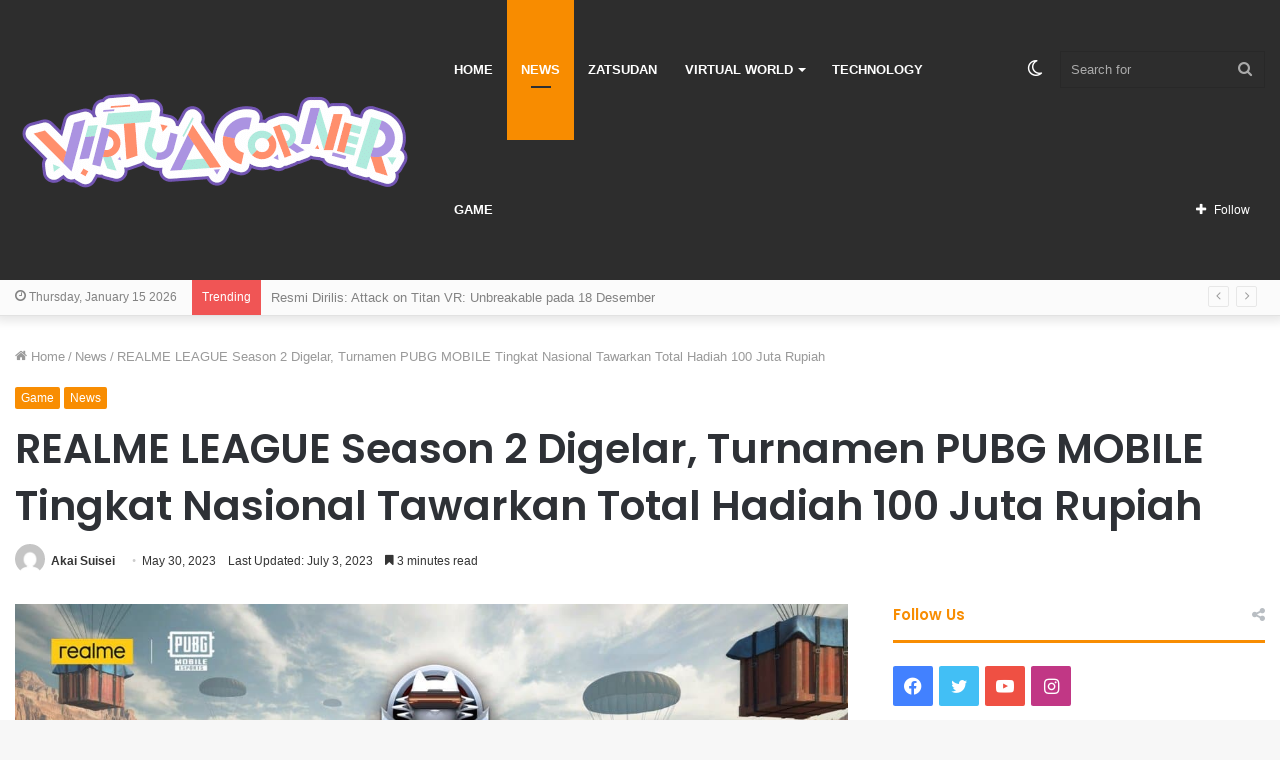

--- FILE ---
content_type: text/html; charset=UTF-8
request_url: https://virtuacorner.com/realme-league-season-2-digelar-turnamen-pubg-mobile-tingkat-nasional-tawarkan-total-hadiah-100-juta-rupiah-7125/
body_size: 25909
content:
<!DOCTYPE html>
<html lang="en-US" class="" data-skin="light">
<head>
	<meta charset="UTF-8" />
	<link rel="profile" href="http://gmpg.org/xfn/11" />
	<meta name='robots' content='index, follow, max-image-preview:large, max-snippet:-1, max-video-preview:-1' />
	<style>img:is([sizes="auto" i], [sizes^="auto," i]) { contain-intrinsic-size: 3000px 1500px }</style>
			<script type="text/javascript">try{if("undefined"!=typeof localStorage){var tieSkin=localStorage.getItem("tie-skin"),html=document.getElementsByTagName("html")[0].classList,htmlSkin="light";if(html.contains("dark-skin")&&(htmlSkin="dark"),null!=tieSkin&&tieSkin!=htmlSkin){html.add("tie-skin-inverted");var tieSkinInverted=!0}"dark"==tieSkin?html.add("dark-skin"):"light"==tieSkin&&html.remove("dark-skin")}}catch(t){console.log(t)}</script>
		
	<!-- This site is optimized with the Yoast SEO Premium plugin v21.4 (Yoast SEO v26.7) - https://yoast.com/wordpress/plugins/seo/ -->
	<title>REALME LEAGUE Season 2 Digelar, Turnamen PUBG MOBILE Tingkat Nasional Tawarkan Total Hadiah 100 Juta Rupiah - Virtuacorner</title>
	<meta name="description" content="Realme menghadirkan REALME LEAGUE Season 2 turnamen PUBG MOBILE kelas amatir tingkat nasional dengan total hadiah senilai 100 juta rupiah!" />
	<link rel="canonical" href="https://virtuacorner.com/realme-league-season-2-digelar-turnamen-pubg-mobile-tingkat-nasional-tawarkan-total-hadiah-100-juta-rupiah-7125/" />
	<meta property="og:locale" content="en_US" />
	<meta property="og:type" content="article" />
	<meta property="og:title" content="REALME LEAGUE Season 2 Digelar, Turnamen PUBG MOBILE Tingkat Nasional Tawarkan Total Hadiah 100 Juta Rupiah" />
	<meta property="og:description" content="Jakarta, 24 Mei 2023 - realme, brand smartphone Favoritnya Anak Muda yang memadukan spesifikasi powerful dengan desain penuh gaya hari ini secara resmi" />
	<meta property="og:url" content="https://virtuacorner.com/realme-league-season-2-digelar-turnamen-pubg-mobile-tingkat-nasional-tawarkan-total-hadiah-100-juta-rupiah-7125/" />
	<meta property="og:site_name" content="Virtuacorner" />
	<meta property="article:publisher" content="https://facebook.com/virtuacorner/" />
	<meta property="article:published_time" content="2023-05-30T05:02:22+00:00" />
	<meta property="article:modified_time" content="2023-07-03T05:12:10+00:00" />
	<meta property="og:image" content="https://hv9aaf.p3cdn1.secureserver.net/wp-content/uploads/2023/07/REALME-LEAGUE-Season-2-R.jpg?time=1721813093" />
	<meta property="og:image:width" content="1200" />
	<meta property="og:image:height" content="900" />
	<meta property="og:image:type" content="image/jpeg" />
	<meta name="author" content="Akai Suisei" />
	<meta name="twitter:card" content="summary_large_image" />
	<meta name="twitter:creator" content="@virtuacorner" />
	<meta name="twitter:site" content="@virtuacorner" />
	<meta name="twitter:label1" content="Written by" />
	<meta name="twitter:data1" content="Akai Suisei" />
	<meta name="twitter:label2" content="Est. reading time" />
	<meta name="twitter:data2" content="4 minutes" />
	<script type="application/ld+json" class="yoast-schema-graph">{"@context":"https://schema.org","@graph":[{"@type":["Article","NewsArticle"],"@id":"https://virtuacorner.com/realme-league-season-2-digelar-turnamen-pubg-mobile-tingkat-nasional-tawarkan-total-hadiah-100-juta-rupiah-7125/#article","isPartOf":{"@id":"https://virtuacorner.com/realme-league-season-2-digelar-turnamen-pubg-mobile-tingkat-nasional-tawarkan-total-hadiah-100-juta-rupiah-7125/"},"author":{"name":"Akai Suisei","@id":"https://virtuacorner.com/#/schema/person/ee30ca356f2868f6971ab74110d609bf"},"headline":"REALME LEAGUE Season 2 Digelar, Turnamen PUBG MOBILE Tingkat Nasional Tawarkan Total Hadiah 100 Juta Rupiah","datePublished":"2023-05-30T05:02:22+00:00","dateModified":"2023-07-03T05:12:10+00:00","mainEntityOfPage":{"@id":"https://virtuacorner.com/realme-league-season-2-digelar-turnamen-pubg-mobile-tingkat-nasional-tawarkan-total-hadiah-100-juta-rupiah-7125/"},"wordCount":716,"commentCount":0,"publisher":{"@id":"https://virtuacorner.com/#organization"},"image":{"@id":"https://virtuacorner.com/realme-league-season-2-digelar-turnamen-pubg-mobile-tingkat-nasional-tawarkan-total-hadiah-100-juta-rupiah-7125/#primaryimage"},"thumbnailUrl":"https://virtuacorner.com/wp-content/uploads/2023/07/REALME-LEAGUE-Season-2-R.jpg","keywords":["Press Release","PUBG","PUBG Mobile"],"articleSection":["Game","News"],"inLanguage":"en-US","potentialAction":[{"@type":"CommentAction","name":"Comment","target":["https://virtuacorner.com/realme-league-season-2-digelar-turnamen-pubg-mobile-tingkat-nasional-tawarkan-total-hadiah-100-juta-rupiah-7125/#respond"]}],"copyrightYear":"2023","copyrightHolder":{"@id":"https://virtuacorner.com/#organization"}},{"@type":"WebPage","@id":"https://virtuacorner.com/realme-league-season-2-digelar-turnamen-pubg-mobile-tingkat-nasional-tawarkan-total-hadiah-100-juta-rupiah-7125/","url":"https://virtuacorner.com/realme-league-season-2-digelar-turnamen-pubg-mobile-tingkat-nasional-tawarkan-total-hadiah-100-juta-rupiah-7125/","name":"REALME LEAGUE Season 2 Digelar, Turnamen PUBG MOBILE Tingkat Nasional Tawarkan Total Hadiah 100 Juta Rupiah - Virtuacorner","isPartOf":{"@id":"https://virtuacorner.com/#website"},"primaryImageOfPage":{"@id":"https://virtuacorner.com/realme-league-season-2-digelar-turnamen-pubg-mobile-tingkat-nasional-tawarkan-total-hadiah-100-juta-rupiah-7125/#primaryimage"},"image":{"@id":"https://virtuacorner.com/realme-league-season-2-digelar-turnamen-pubg-mobile-tingkat-nasional-tawarkan-total-hadiah-100-juta-rupiah-7125/#primaryimage"},"thumbnailUrl":"https://virtuacorner.com/wp-content/uploads/2023/07/REALME-LEAGUE-Season-2-R.jpg","datePublished":"2023-05-30T05:02:22+00:00","dateModified":"2023-07-03T05:12:10+00:00","description":"Realme menghadirkan REALME LEAGUE Season 2 turnamen PUBG MOBILE kelas amatir tingkat nasional dengan total hadiah senilai 100 juta rupiah!","breadcrumb":{"@id":"https://virtuacorner.com/realme-league-season-2-digelar-turnamen-pubg-mobile-tingkat-nasional-tawarkan-total-hadiah-100-juta-rupiah-7125/#breadcrumb"},"inLanguage":"en-US","potentialAction":[{"@type":"ReadAction","target":["https://virtuacorner.com/realme-league-season-2-digelar-turnamen-pubg-mobile-tingkat-nasional-tawarkan-total-hadiah-100-juta-rupiah-7125/"]}]},{"@type":"ImageObject","inLanguage":"en-US","@id":"https://virtuacorner.com/realme-league-season-2-digelar-turnamen-pubg-mobile-tingkat-nasional-tawarkan-total-hadiah-100-juta-rupiah-7125/#primaryimage","url":"https://virtuacorner.com/wp-content/uploads/2023/07/REALME-LEAGUE-Season-2-R.jpg","contentUrl":"https://virtuacorner.com/wp-content/uploads/2023/07/REALME-LEAGUE-Season-2-R.jpg","width":1200,"height":900,"caption":"REALME PUBG MOBILE"},{"@type":"BreadcrumbList","@id":"https://virtuacorner.com/realme-league-season-2-digelar-turnamen-pubg-mobile-tingkat-nasional-tawarkan-total-hadiah-100-juta-rupiah-7125/#breadcrumb","itemListElement":[{"@type":"ListItem","position":1,"name":"Home","item":"https://virtuacorner.com/"},{"@type":"ListItem","position":2,"name":"REALME LEAGUE Season 2 Digelar, Turnamen PUBG MOBILE Tingkat Nasional Tawarkan Total Hadiah 100 Juta Rupiah"}]},{"@type":"WebSite","@id":"https://virtuacorner.com/#website","url":"https://virtuacorner.com/","name":"Virtuacorner","description":"Daily Digest from Digital World","publisher":{"@id":"https://virtuacorner.com/#organization"},"potentialAction":[{"@type":"SearchAction","target":{"@type":"EntryPoint","urlTemplate":"https://virtuacorner.com/?s={search_term_string}"},"query-input":{"@type":"PropertyValueSpecification","valueRequired":true,"valueName":"search_term_string"}}],"inLanguage":"en-US"},{"@type":"Organization","@id":"https://virtuacorner.com/#organization","name":"VirtuaCorner","url":"https://virtuacorner.com/","logo":{"@type":"ImageObject","inLanguage":"en-US","@id":"https://virtuacorner.com/#/schema/logo/image/","url":"https://virtuacorner.com/wp-content/uploads/2021/04/lgo1.png","contentUrl":"https://virtuacorner.com/wp-content/uploads/2021/04/lgo1.png","width":1500,"height":292,"caption":"VirtuaCorner"},"image":{"@id":"https://virtuacorner.com/#/schema/logo/image/"},"sameAs":["https://facebook.com/virtuacorner/","https://x.com/virtuacorner","https://www.instagram.com/virtuacorner/","https://www.youtube.com/channel/UCxgvgjxZpWbVp4JblrDFLPw"]},{"@type":"Person","@id":"https://virtuacorner.com/#/schema/person/ee30ca356f2868f6971ab74110d609bf","name":"Akai Suisei","image":{"@type":"ImageObject","inLanguage":"en-US","@id":"https://virtuacorner.com/#/schema/person/image/","url":"https://secure.gravatar.com/avatar/2abfdd0c8404e5618e22bcedce4a14108ac6d4217e14824442fc88c627ee76c0?s=96&d=mm&r=g","contentUrl":"https://secure.gravatar.com/avatar/2abfdd0c8404e5618e22bcedce4a14108ac6d4217e14824442fc88c627ee76c0?s=96&d=mm&r=g","caption":"Akai Suisei"},"url":"https://virtuacorner.com/author/pekopeko/"}]}</script>
	<!-- / Yoast SEO Premium plugin. -->


<link rel="alternate" type="application/rss+xml" title="Virtuacorner &raquo; Feed" href="https://virtuacorner.com/feed/" />
<link rel="alternate" type="application/rss+xml" title="Virtuacorner &raquo; Comments Feed" href="https://virtuacorner.com/comments/feed/" />
<script type="text/javascript">
/* <![CDATA[ */
window._wpemojiSettings = {"baseUrl":"https:\/\/s.w.org\/images\/core\/emoji\/16.0.1\/72x72\/","ext":".png","svgUrl":"https:\/\/s.w.org\/images\/core\/emoji\/16.0.1\/svg\/","svgExt":".svg","source":{"concatemoji":"https:\/\/virtuacorner.com\/wp-includes\/js\/wp-emoji-release.min.js?ver=6.8.3"}};
/*! This file is auto-generated */
!function(s,n){var o,i,e;function c(e){try{var t={supportTests:e,timestamp:(new Date).valueOf()};sessionStorage.setItem(o,JSON.stringify(t))}catch(e){}}function p(e,t,n){e.clearRect(0,0,e.canvas.width,e.canvas.height),e.fillText(t,0,0);var t=new Uint32Array(e.getImageData(0,0,e.canvas.width,e.canvas.height).data),a=(e.clearRect(0,0,e.canvas.width,e.canvas.height),e.fillText(n,0,0),new Uint32Array(e.getImageData(0,0,e.canvas.width,e.canvas.height).data));return t.every(function(e,t){return e===a[t]})}function u(e,t){e.clearRect(0,0,e.canvas.width,e.canvas.height),e.fillText(t,0,0);for(var n=e.getImageData(16,16,1,1),a=0;a<n.data.length;a++)if(0!==n.data[a])return!1;return!0}function f(e,t,n,a){switch(t){case"flag":return n(e,"\ud83c\udff3\ufe0f\u200d\u26a7\ufe0f","\ud83c\udff3\ufe0f\u200b\u26a7\ufe0f")?!1:!n(e,"\ud83c\udde8\ud83c\uddf6","\ud83c\udde8\u200b\ud83c\uddf6")&&!n(e,"\ud83c\udff4\udb40\udc67\udb40\udc62\udb40\udc65\udb40\udc6e\udb40\udc67\udb40\udc7f","\ud83c\udff4\u200b\udb40\udc67\u200b\udb40\udc62\u200b\udb40\udc65\u200b\udb40\udc6e\u200b\udb40\udc67\u200b\udb40\udc7f");case"emoji":return!a(e,"\ud83e\udedf")}return!1}function g(e,t,n,a){var r="undefined"!=typeof WorkerGlobalScope&&self instanceof WorkerGlobalScope?new OffscreenCanvas(300,150):s.createElement("canvas"),o=r.getContext("2d",{willReadFrequently:!0}),i=(o.textBaseline="top",o.font="600 32px Arial",{});return e.forEach(function(e){i[e]=t(o,e,n,a)}),i}function t(e){var t=s.createElement("script");t.src=e,t.defer=!0,s.head.appendChild(t)}"undefined"!=typeof Promise&&(o="wpEmojiSettingsSupports",i=["flag","emoji"],n.supports={everything:!0,everythingExceptFlag:!0},e=new Promise(function(e){s.addEventListener("DOMContentLoaded",e,{once:!0})}),new Promise(function(t){var n=function(){try{var e=JSON.parse(sessionStorage.getItem(o));if("object"==typeof e&&"number"==typeof e.timestamp&&(new Date).valueOf()<e.timestamp+604800&&"object"==typeof e.supportTests)return e.supportTests}catch(e){}return null}();if(!n){if("undefined"!=typeof Worker&&"undefined"!=typeof OffscreenCanvas&&"undefined"!=typeof URL&&URL.createObjectURL&&"undefined"!=typeof Blob)try{var e="postMessage("+g.toString()+"("+[JSON.stringify(i),f.toString(),p.toString(),u.toString()].join(",")+"));",a=new Blob([e],{type:"text/javascript"}),r=new Worker(URL.createObjectURL(a),{name:"wpTestEmojiSupports"});return void(r.onmessage=function(e){c(n=e.data),r.terminate(),t(n)})}catch(e){}c(n=g(i,f,p,u))}t(n)}).then(function(e){for(var t in e)n.supports[t]=e[t],n.supports.everything=n.supports.everything&&n.supports[t],"flag"!==t&&(n.supports.everythingExceptFlag=n.supports.everythingExceptFlag&&n.supports[t]);n.supports.everythingExceptFlag=n.supports.everythingExceptFlag&&!n.supports.flag,n.DOMReady=!1,n.readyCallback=function(){n.DOMReady=!0}}).then(function(){return e}).then(function(){var e;n.supports.everything||(n.readyCallback(),(e=n.source||{}).concatemoji?t(e.concatemoji):e.wpemoji&&e.twemoji&&(t(e.twemoji),t(e.wpemoji)))}))}((window,document),window._wpemojiSettings);
/* ]]> */
</script>
<style id='wp-emoji-styles-inline-css' type='text/css'>

	img.wp-smiley, img.emoji {
		display: inline !important;
		border: none !important;
		box-shadow: none !important;
		height: 1em !important;
		width: 1em !important;
		margin: 0 0.07em !important;
		vertical-align: -0.1em !important;
		background: none !important;
		padding: 0 !important;
	}
</style>
<link rel='stylesheet' id='wp-block-library-css' href='https://virtuacorner.com/wp-includes/css/dist/block-library/style.min.css?ver=6.8.3' type='text/css' media='all' />
<style id='wp-block-library-theme-inline-css' type='text/css'>
.wp-block-audio :where(figcaption){color:#555;font-size:13px;text-align:center}.is-dark-theme .wp-block-audio :where(figcaption){color:#ffffffa6}.wp-block-audio{margin:0 0 1em}.wp-block-code{border:1px solid #ccc;border-radius:4px;font-family:Menlo,Consolas,monaco,monospace;padding:.8em 1em}.wp-block-embed :where(figcaption){color:#555;font-size:13px;text-align:center}.is-dark-theme .wp-block-embed :where(figcaption){color:#ffffffa6}.wp-block-embed{margin:0 0 1em}.blocks-gallery-caption{color:#555;font-size:13px;text-align:center}.is-dark-theme .blocks-gallery-caption{color:#ffffffa6}:root :where(.wp-block-image figcaption){color:#555;font-size:13px;text-align:center}.is-dark-theme :root :where(.wp-block-image figcaption){color:#ffffffa6}.wp-block-image{margin:0 0 1em}.wp-block-pullquote{border-bottom:4px solid;border-top:4px solid;color:currentColor;margin-bottom:1.75em}.wp-block-pullquote cite,.wp-block-pullquote footer,.wp-block-pullquote__citation{color:currentColor;font-size:.8125em;font-style:normal;text-transform:uppercase}.wp-block-quote{border-left:.25em solid;margin:0 0 1.75em;padding-left:1em}.wp-block-quote cite,.wp-block-quote footer{color:currentColor;font-size:.8125em;font-style:normal;position:relative}.wp-block-quote:where(.has-text-align-right){border-left:none;border-right:.25em solid;padding-left:0;padding-right:1em}.wp-block-quote:where(.has-text-align-center){border:none;padding-left:0}.wp-block-quote.is-large,.wp-block-quote.is-style-large,.wp-block-quote:where(.is-style-plain){border:none}.wp-block-search .wp-block-search__label{font-weight:700}.wp-block-search__button{border:1px solid #ccc;padding:.375em .625em}:where(.wp-block-group.has-background){padding:1.25em 2.375em}.wp-block-separator.has-css-opacity{opacity:.4}.wp-block-separator{border:none;border-bottom:2px solid;margin-left:auto;margin-right:auto}.wp-block-separator.has-alpha-channel-opacity{opacity:1}.wp-block-separator:not(.is-style-wide):not(.is-style-dots){width:100px}.wp-block-separator.has-background:not(.is-style-dots){border-bottom:none;height:1px}.wp-block-separator.has-background:not(.is-style-wide):not(.is-style-dots){height:2px}.wp-block-table{margin:0 0 1em}.wp-block-table td,.wp-block-table th{word-break:normal}.wp-block-table :where(figcaption){color:#555;font-size:13px;text-align:center}.is-dark-theme .wp-block-table :where(figcaption){color:#ffffffa6}.wp-block-video :where(figcaption){color:#555;font-size:13px;text-align:center}.is-dark-theme .wp-block-video :where(figcaption){color:#ffffffa6}.wp-block-video{margin:0 0 1em}:root :where(.wp-block-template-part.has-background){margin-bottom:0;margin-top:0;padding:1.25em 2.375em}
</style>
<style id='classic-theme-styles-inline-css' type='text/css'>
/*! This file is auto-generated */
.wp-block-button__link{color:#fff;background-color:#32373c;border-radius:9999px;box-shadow:none;text-decoration:none;padding:calc(.667em + 2px) calc(1.333em + 2px);font-size:1.125em}.wp-block-file__button{background:#32373c;color:#fff;text-decoration:none}
</style>
<style id='global-styles-inline-css' type='text/css'>
:root{--wp--preset--aspect-ratio--square: 1;--wp--preset--aspect-ratio--4-3: 4/3;--wp--preset--aspect-ratio--3-4: 3/4;--wp--preset--aspect-ratio--3-2: 3/2;--wp--preset--aspect-ratio--2-3: 2/3;--wp--preset--aspect-ratio--16-9: 16/9;--wp--preset--aspect-ratio--9-16: 9/16;--wp--preset--color--black: #000000;--wp--preset--color--cyan-bluish-gray: #abb8c3;--wp--preset--color--white: #ffffff;--wp--preset--color--pale-pink: #f78da7;--wp--preset--color--vivid-red: #cf2e2e;--wp--preset--color--luminous-vivid-orange: #ff6900;--wp--preset--color--luminous-vivid-amber: #fcb900;--wp--preset--color--light-green-cyan: #7bdcb5;--wp--preset--color--vivid-green-cyan: #00d084;--wp--preset--color--pale-cyan-blue: #8ed1fc;--wp--preset--color--vivid-cyan-blue: #0693e3;--wp--preset--color--vivid-purple: #9b51e0;--wp--preset--gradient--vivid-cyan-blue-to-vivid-purple: linear-gradient(135deg,rgba(6,147,227,1) 0%,rgb(155,81,224) 100%);--wp--preset--gradient--light-green-cyan-to-vivid-green-cyan: linear-gradient(135deg,rgb(122,220,180) 0%,rgb(0,208,130) 100%);--wp--preset--gradient--luminous-vivid-amber-to-luminous-vivid-orange: linear-gradient(135deg,rgba(252,185,0,1) 0%,rgba(255,105,0,1) 100%);--wp--preset--gradient--luminous-vivid-orange-to-vivid-red: linear-gradient(135deg,rgba(255,105,0,1) 0%,rgb(207,46,46) 100%);--wp--preset--gradient--very-light-gray-to-cyan-bluish-gray: linear-gradient(135deg,rgb(238,238,238) 0%,rgb(169,184,195) 100%);--wp--preset--gradient--cool-to-warm-spectrum: linear-gradient(135deg,rgb(74,234,220) 0%,rgb(151,120,209) 20%,rgb(207,42,186) 40%,rgb(238,44,130) 60%,rgb(251,105,98) 80%,rgb(254,248,76) 100%);--wp--preset--gradient--blush-light-purple: linear-gradient(135deg,rgb(255,206,236) 0%,rgb(152,150,240) 100%);--wp--preset--gradient--blush-bordeaux: linear-gradient(135deg,rgb(254,205,165) 0%,rgb(254,45,45) 50%,rgb(107,0,62) 100%);--wp--preset--gradient--luminous-dusk: linear-gradient(135deg,rgb(255,203,112) 0%,rgb(199,81,192) 50%,rgb(65,88,208) 100%);--wp--preset--gradient--pale-ocean: linear-gradient(135deg,rgb(255,245,203) 0%,rgb(182,227,212) 50%,rgb(51,167,181) 100%);--wp--preset--gradient--electric-grass: linear-gradient(135deg,rgb(202,248,128) 0%,rgb(113,206,126) 100%);--wp--preset--gradient--midnight: linear-gradient(135deg,rgb(2,3,129) 0%,rgb(40,116,252) 100%);--wp--preset--font-size--small: 13px;--wp--preset--font-size--medium: 20px;--wp--preset--font-size--large: 36px;--wp--preset--font-size--x-large: 42px;--wp--preset--spacing--20: 0.44rem;--wp--preset--spacing--30: 0.67rem;--wp--preset--spacing--40: 1rem;--wp--preset--spacing--50: 1.5rem;--wp--preset--spacing--60: 2.25rem;--wp--preset--spacing--70: 3.38rem;--wp--preset--spacing--80: 5.06rem;--wp--preset--shadow--natural: 6px 6px 9px rgba(0, 0, 0, 0.2);--wp--preset--shadow--deep: 12px 12px 50px rgba(0, 0, 0, 0.4);--wp--preset--shadow--sharp: 6px 6px 0px rgba(0, 0, 0, 0.2);--wp--preset--shadow--outlined: 6px 6px 0px -3px rgba(255, 255, 255, 1), 6px 6px rgba(0, 0, 0, 1);--wp--preset--shadow--crisp: 6px 6px 0px rgba(0, 0, 0, 1);}:where(.is-layout-flex){gap: 0.5em;}:where(.is-layout-grid){gap: 0.5em;}body .is-layout-flex{display: flex;}.is-layout-flex{flex-wrap: wrap;align-items: center;}.is-layout-flex > :is(*, div){margin: 0;}body .is-layout-grid{display: grid;}.is-layout-grid > :is(*, div){margin: 0;}:where(.wp-block-columns.is-layout-flex){gap: 2em;}:where(.wp-block-columns.is-layout-grid){gap: 2em;}:where(.wp-block-post-template.is-layout-flex){gap: 1.25em;}:where(.wp-block-post-template.is-layout-grid){gap: 1.25em;}.has-black-color{color: var(--wp--preset--color--black) !important;}.has-cyan-bluish-gray-color{color: var(--wp--preset--color--cyan-bluish-gray) !important;}.has-white-color{color: var(--wp--preset--color--white) !important;}.has-pale-pink-color{color: var(--wp--preset--color--pale-pink) !important;}.has-vivid-red-color{color: var(--wp--preset--color--vivid-red) !important;}.has-luminous-vivid-orange-color{color: var(--wp--preset--color--luminous-vivid-orange) !important;}.has-luminous-vivid-amber-color{color: var(--wp--preset--color--luminous-vivid-amber) !important;}.has-light-green-cyan-color{color: var(--wp--preset--color--light-green-cyan) !important;}.has-vivid-green-cyan-color{color: var(--wp--preset--color--vivid-green-cyan) !important;}.has-pale-cyan-blue-color{color: var(--wp--preset--color--pale-cyan-blue) !important;}.has-vivid-cyan-blue-color{color: var(--wp--preset--color--vivid-cyan-blue) !important;}.has-vivid-purple-color{color: var(--wp--preset--color--vivid-purple) !important;}.has-black-background-color{background-color: var(--wp--preset--color--black) !important;}.has-cyan-bluish-gray-background-color{background-color: var(--wp--preset--color--cyan-bluish-gray) !important;}.has-white-background-color{background-color: var(--wp--preset--color--white) !important;}.has-pale-pink-background-color{background-color: var(--wp--preset--color--pale-pink) !important;}.has-vivid-red-background-color{background-color: var(--wp--preset--color--vivid-red) !important;}.has-luminous-vivid-orange-background-color{background-color: var(--wp--preset--color--luminous-vivid-orange) !important;}.has-luminous-vivid-amber-background-color{background-color: var(--wp--preset--color--luminous-vivid-amber) !important;}.has-light-green-cyan-background-color{background-color: var(--wp--preset--color--light-green-cyan) !important;}.has-vivid-green-cyan-background-color{background-color: var(--wp--preset--color--vivid-green-cyan) !important;}.has-pale-cyan-blue-background-color{background-color: var(--wp--preset--color--pale-cyan-blue) !important;}.has-vivid-cyan-blue-background-color{background-color: var(--wp--preset--color--vivid-cyan-blue) !important;}.has-vivid-purple-background-color{background-color: var(--wp--preset--color--vivid-purple) !important;}.has-black-border-color{border-color: var(--wp--preset--color--black) !important;}.has-cyan-bluish-gray-border-color{border-color: var(--wp--preset--color--cyan-bluish-gray) !important;}.has-white-border-color{border-color: var(--wp--preset--color--white) !important;}.has-pale-pink-border-color{border-color: var(--wp--preset--color--pale-pink) !important;}.has-vivid-red-border-color{border-color: var(--wp--preset--color--vivid-red) !important;}.has-luminous-vivid-orange-border-color{border-color: var(--wp--preset--color--luminous-vivid-orange) !important;}.has-luminous-vivid-amber-border-color{border-color: var(--wp--preset--color--luminous-vivid-amber) !important;}.has-light-green-cyan-border-color{border-color: var(--wp--preset--color--light-green-cyan) !important;}.has-vivid-green-cyan-border-color{border-color: var(--wp--preset--color--vivid-green-cyan) !important;}.has-pale-cyan-blue-border-color{border-color: var(--wp--preset--color--pale-cyan-blue) !important;}.has-vivid-cyan-blue-border-color{border-color: var(--wp--preset--color--vivid-cyan-blue) !important;}.has-vivid-purple-border-color{border-color: var(--wp--preset--color--vivid-purple) !important;}.has-vivid-cyan-blue-to-vivid-purple-gradient-background{background: var(--wp--preset--gradient--vivid-cyan-blue-to-vivid-purple) !important;}.has-light-green-cyan-to-vivid-green-cyan-gradient-background{background: var(--wp--preset--gradient--light-green-cyan-to-vivid-green-cyan) !important;}.has-luminous-vivid-amber-to-luminous-vivid-orange-gradient-background{background: var(--wp--preset--gradient--luminous-vivid-amber-to-luminous-vivid-orange) !important;}.has-luminous-vivid-orange-to-vivid-red-gradient-background{background: var(--wp--preset--gradient--luminous-vivid-orange-to-vivid-red) !important;}.has-very-light-gray-to-cyan-bluish-gray-gradient-background{background: var(--wp--preset--gradient--very-light-gray-to-cyan-bluish-gray) !important;}.has-cool-to-warm-spectrum-gradient-background{background: var(--wp--preset--gradient--cool-to-warm-spectrum) !important;}.has-blush-light-purple-gradient-background{background: var(--wp--preset--gradient--blush-light-purple) !important;}.has-blush-bordeaux-gradient-background{background: var(--wp--preset--gradient--blush-bordeaux) !important;}.has-luminous-dusk-gradient-background{background: var(--wp--preset--gradient--luminous-dusk) !important;}.has-pale-ocean-gradient-background{background: var(--wp--preset--gradient--pale-ocean) !important;}.has-electric-grass-gradient-background{background: var(--wp--preset--gradient--electric-grass) !important;}.has-midnight-gradient-background{background: var(--wp--preset--gradient--midnight) !important;}.has-small-font-size{font-size: var(--wp--preset--font-size--small) !important;}.has-medium-font-size{font-size: var(--wp--preset--font-size--medium) !important;}.has-large-font-size{font-size: var(--wp--preset--font-size--large) !important;}.has-x-large-font-size{font-size: var(--wp--preset--font-size--x-large) !important;}
:where(.wp-block-post-template.is-layout-flex){gap: 1.25em;}:where(.wp-block-post-template.is-layout-grid){gap: 1.25em;}
:where(.wp-block-columns.is-layout-flex){gap: 2em;}:where(.wp-block-columns.is-layout-grid){gap: 2em;}
:root :where(.wp-block-pullquote){font-size: 1.5em;line-height: 1.6;}
</style>
<link rel='stylesheet' id='wp-components-css' href='https://virtuacorner.com/wp-includes/css/dist/components/style.min.css?ver=6.8.3' type='text/css' media='all' />
<link rel='stylesheet' id='godaddy-styles-css' href='https://virtuacorner.com/wp-content/mu-plugins/vendor/wpex/godaddy-launch/includes/Dependencies/GoDaddy/Styles/build/latest.css?ver=2.0.2' type='text/css' media='all' />
<link rel='stylesheet' id='tie-css-base-css' href='https://virtuacorner.com/wp-content/themes/virtuacorner/assets/css/base.min.css?ver=5.4.2' type='text/css' media='all' />
<link rel='stylesheet' id='tie-css-styles-css' href='https://virtuacorner.com/wp-content/themes/virtuacorner/assets/css/style.min.css?ver=5.4.2' type='text/css' media='all' />
<link rel='stylesheet' id='tie-css-widgets-css' href='https://virtuacorner.com/wp-content/themes/virtuacorner/assets/css/widgets.min.css?ver=5.4.2' type='text/css' media='all' />
<link rel='stylesheet' id='tie-css-helpers-css' href='https://virtuacorner.com/wp-content/themes/virtuacorner/assets/css/helpers.min.css?ver=5.4.2' type='text/css' media='all' />
<link rel='stylesheet' id='tie-fontawesome5-css' href='https://virtuacorner.com/wp-content/themes/virtuacorner/assets/css/fontawesome.css?ver=5.4.2' type='text/css' media='all' />
<link rel='stylesheet' id='tie-css-ilightbox-css' href='https://virtuacorner.com/wp-content/themes/virtuacorner/assets/ilightbox/smooth-skin/skin.css?ver=5.4.2' type='text/css' media='all' />
<link rel='stylesheet' id='tie-css-shortcodes-css' href='https://virtuacorner.com/wp-content/themes/virtuacorner/assets/css/plugins/shortcodes.min.css?ver=5.4.2' type='text/css' media='all' />
<link rel='stylesheet' id='tie-css-single-css' href='https://virtuacorner.com/wp-content/themes/virtuacorner/assets/css/single.min.css?ver=5.4.2' type='text/css' media='all' />
<link rel='stylesheet' id='tie-css-print-css' href='https://virtuacorner.com/wp-content/themes/virtuacorner/assets/css/print.css?ver=5.4.2' type='text/css' media='print' />
<style id='tie-css-print-inline-css' type='text/css'>
.wf-active .logo-text,.wf-active h1,.wf-active h2,.wf-active h3,.wf-active h4,.wf-active h5,.wf-active h6,.wf-active .the-subtitle{font-family: 'Poppins';}#main-nav .main-menu > ul > li > a{text-transform: uppercase;}.brand-title,a:hover,.tie-popup-search-submit,#logo.text-logo a,.theme-header nav .components #search-submit:hover,.theme-header .header-nav .components > li:hover > a,.theme-header .header-nav .components li a:hover,.main-menu ul.cats-vertical li a.is-active,.main-menu ul.cats-vertical li a:hover,.main-nav li.mega-menu .post-meta a:hover,.main-nav li.mega-menu .post-box-title a:hover,.search-in-main-nav.autocomplete-suggestions a:hover,#main-nav .menu ul:not(.cats-horizontal) li:hover > a,#main-nav .menu ul li.current-menu-item:not(.mega-link-column) > a,.top-nav .menu li:hover > a,.top-nav .menu > .tie-current-menu > a,.search-in-top-nav.autocomplete-suggestions .post-title a:hover,div.mag-box .mag-box-options .mag-box-filter-links a.active,.mag-box-filter-links .flexMenu-viewMore:hover > a,.stars-rating-active,body .tabs.tabs .active > a,.video-play-icon,.spinner-circle:after,#go-to-content:hover,.comment-list .comment-author .fn,.commentlist .comment-author .fn,blockquote::before,blockquote cite,blockquote.quote-simple p,.multiple-post-pages a:hover,#story-index li .is-current,.latest-tweets-widget .twitter-icon-wrap span,.wide-slider-nav-wrapper .slide,.wide-next-prev-slider-wrapper .tie-slider-nav li:hover span,.review-final-score h3,#mobile-menu-icon:hover .menu-text,body .entry a,.dark-skin body .entry a,.entry .post-bottom-meta a:hover,.comment-list .comment-content a,q a,blockquote a,.widget.tie-weather-widget .icon-basecloud-bg:after,.site-footer a:hover,.site-footer .stars-rating-active,.site-footer .twitter-icon-wrap span,.site-info a:hover{color: #f88c00;}#instagram-link a:hover{color: #f88c00 !important;border-color: #f88c00 !important;}#theme-header #main-nav .spinner-circle:after{color: #f88c00;}[type='submit'],.button,.generic-button a,.generic-button button,.theme-header .header-nav .comp-sub-menu a.button.guest-btn:hover,.theme-header .header-nav .comp-sub-menu a.checkout-button,nav.main-nav .menu > li.tie-current-menu > a,nav.main-nav .menu > li:hover > a,.main-menu .mega-links-head:after,.main-nav .mega-menu.mega-cat .cats-horizontal li a.is-active,#mobile-menu-icon:hover .nav-icon,#mobile-menu-icon:hover .nav-icon:before,#mobile-menu-icon:hover .nav-icon:after,.search-in-main-nav.autocomplete-suggestions a.button,.search-in-top-nav.autocomplete-suggestions a.button,.spinner > div,.post-cat,.pages-numbers li.current span,.multiple-post-pages > span,#tie-wrapper .mejs-container .mejs-controls,.mag-box-filter-links a:hover,.slider-arrow-nav a:not(.pagination-disabled):hover,.comment-list .reply a:hover,.commentlist .reply a:hover,#reading-position-indicator,#story-index-icon,.videos-block .playlist-title,.review-percentage .review-item span span,.tie-slick-dots li.slick-active button,.tie-slick-dots li button:hover,.digital-rating-static,.timeline-widget li a:hover .date:before,#wp-calendar #today,.posts-list-counter li.widget-post-list:before,.cat-counter a + span,.tie-slider-nav li span:hover,.fullwidth-area .widget_tag_cloud .tagcloud a:hover,.magazine2:not(.block-head-4) .dark-widgetized-area ul.tabs a:hover,.magazine2:not(.block-head-4) .dark-widgetized-area ul.tabs .active a,.magazine1 .dark-widgetized-area ul.tabs a:hover,.magazine1 .dark-widgetized-area ul.tabs .active a,.block-head-4.magazine2 .dark-widgetized-area .tabs.tabs .active a,.block-head-4.magazine2 .dark-widgetized-area .tabs > .active a:before,.block-head-4.magazine2 .dark-widgetized-area .tabs > .active a:after,.demo_store,.demo #logo:after,.demo #sticky-logo:after,.widget.tie-weather-widget,span.video-close-btn:hover,#go-to-top,.latest-tweets-widget .slider-links .button:not(:hover){background-color: #f88c00;color: #FFFFFF;}.tie-weather-widget .widget-title .the-subtitle,.block-head-4.magazine2 #footer .tabs .active a:hover{color: #FFFFFF;}pre,code,.pages-numbers li.current span,.theme-header .header-nav .comp-sub-menu a.button.guest-btn:hover,.multiple-post-pages > span,.post-content-slideshow .tie-slider-nav li span:hover,#tie-body .tie-slider-nav li > span:hover,.slider-arrow-nav a:not(.pagination-disabled):hover,.main-nav .mega-menu.mega-cat .cats-horizontal li a.is-active,.main-nav .mega-menu.mega-cat .cats-horizontal li a:hover,.main-menu .menu > li > .menu-sub-content{border-color: #f88c00;}.main-menu .menu > li.tie-current-menu{border-bottom-color: #f88c00;}.top-nav .menu li.tie-current-menu > a:before,.top-nav .menu li.menu-item-has-children:hover > a:before{border-top-color: #f88c00;}.main-nav .main-menu .menu > li.tie-current-menu > a:before,.main-nav .main-menu .menu > li:hover > a:before{border-top-color: #FFFFFF;}header.main-nav-light .main-nav .menu-item-has-children li:hover > a:before,header.main-nav-light .main-nav .mega-menu li:hover > a:before{border-left-color: #f88c00;}.rtl header.main-nav-light .main-nav .menu-item-has-children li:hover > a:before,.rtl header.main-nav-light .main-nav .mega-menu li:hover > a:before{border-right-color: #f88c00;border-left-color: transparent;}.top-nav ul.menu li .menu-item-has-children:hover > a:before{border-top-color: transparent;border-left-color: #f88c00;}.rtl .top-nav ul.menu li .menu-item-has-children:hover > a:before{border-left-color: transparent;border-right-color: #f88c00;}::-moz-selection{background-color: #f88c00;color: #FFFFFF;}::selection{background-color: #f88c00;color: #FFFFFF;}circle.circle_bar{stroke: #f88c00;}#reading-position-indicator{box-shadow: 0 0 10px rgba( 248,140,0,0.7);}#logo.text-logo a:hover,body .entry a:hover,.dark-skin body .entry a:hover,.comment-list .comment-content a:hover,.block-head-4.magazine2 .site-footer .tabs li a:hover,q a:hover,blockquote a:hover{color: #c65a00;}.button:hover,input[type='submit']:hover,.generic-button a:hover,.generic-button button:hover,a.post-cat:hover,.site-footer .button:hover,.site-footer [type='submit']:hover,.search-in-main-nav.autocomplete-suggestions a.button:hover,.search-in-top-nav.autocomplete-suggestions a.button:hover,.theme-header .header-nav .comp-sub-menu a.checkout-button:hover{background-color: #c65a00;color: #FFFFFF;}.theme-header .header-nav .comp-sub-menu a.checkout-button:not(:hover),body .entry a.button{color: #FFFFFF;}#story-index.is-compact .story-index-content{background-color: #f88c00;}#story-index.is-compact .story-index-content a,#story-index.is-compact .story-index-content .is-current{color: #FFFFFF;}#tie-body .mag-box-title h3 a,#tie-body .block-more-button{color: #f88c00;}#tie-body .mag-box-title h3 a:hover,#tie-body .block-more-button:hover{color: #c65a00;}#tie-body .the-global-title,#tie-body .comment-reply-title,#tie-body .related.products > h2,#tie-body .up-sells > h2,#tie-body .cross-sells > h2,#tie-body .cart_totals > h2,#tie-body .bbp-form legend{border-color: #f88c00;color: #f88c00;}#tie-body #footer .widget-title:after{background-color: #f88c00;}.brand-title,a:hover,.tie-popup-search-submit,#logo.text-logo a,.theme-header nav .components #search-submit:hover,.theme-header .header-nav .components > li:hover > a,.theme-header .header-nav .components li a:hover,.main-menu ul.cats-vertical li a.is-active,.main-menu ul.cats-vertical li a:hover,.main-nav li.mega-menu .post-meta a:hover,.main-nav li.mega-menu .post-box-title a:hover,.search-in-main-nav.autocomplete-suggestions a:hover,#main-nav .menu ul:not(.cats-horizontal) li:hover > a,#main-nav .menu ul li.current-menu-item:not(.mega-link-column) > a,.top-nav .menu li:hover > a,.top-nav .menu > .tie-current-menu > a,.search-in-top-nav.autocomplete-suggestions .post-title a:hover,div.mag-box .mag-box-options .mag-box-filter-links a.active,.mag-box-filter-links .flexMenu-viewMore:hover > a,.stars-rating-active,body .tabs.tabs .active > a,.video-play-icon,.spinner-circle:after,#go-to-content:hover,.comment-list .comment-author .fn,.commentlist .comment-author .fn,blockquote::before,blockquote cite,blockquote.quote-simple p,.multiple-post-pages a:hover,#story-index li .is-current,.latest-tweets-widget .twitter-icon-wrap span,.wide-slider-nav-wrapper .slide,.wide-next-prev-slider-wrapper .tie-slider-nav li:hover span,.review-final-score h3,#mobile-menu-icon:hover .menu-text,body .entry a,.dark-skin body .entry a,.entry .post-bottom-meta a:hover,.comment-list .comment-content a,q a,blockquote a,.widget.tie-weather-widget .icon-basecloud-bg:after,.site-footer a:hover,.site-footer .stars-rating-active,.site-footer .twitter-icon-wrap span,.site-info a:hover{color: #f88c00;}#instagram-link a:hover{color: #f88c00 !important;border-color: #f88c00 !important;}#theme-header #main-nav .spinner-circle:after{color: #f88c00;}[type='submit'],.button,.generic-button a,.generic-button button,.theme-header .header-nav .comp-sub-menu a.button.guest-btn:hover,.theme-header .header-nav .comp-sub-menu a.checkout-button,nav.main-nav .menu > li.tie-current-menu > a,nav.main-nav .menu > li:hover > a,.main-menu .mega-links-head:after,.main-nav .mega-menu.mega-cat .cats-horizontal li a.is-active,#mobile-menu-icon:hover .nav-icon,#mobile-menu-icon:hover .nav-icon:before,#mobile-menu-icon:hover .nav-icon:after,.search-in-main-nav.autocomplete-suggestions a.button,.search-in-top-nav.autocomplete-suggestions a.button,.spinner > div,.post-cat,.pages-numbers li.current span,.multiple-post-pages > span,#tie-wrapper .mejs-container .mejs-controls,.mag-box-filter-links a:hover,.slider-arrow-nav a:not(.pagination-disabled):hover,.comment-list .reply a:hover,.commentlist .reply a:hover,#reading-position-indicator,#story-index-icon,.videos-block .playlist-title,.review-percentage .review-item span span,.tie-slick-dots li.slick-active button,.tie-slick-dots li button:hover,.digital-rating-static,.timeline-widget li a:hover .date:before,#wp-calendar #today,.posts-list-counter li.widget-post-list:before,.cat-counter a + span,.tie-slider-nav li span:hover,.fullwidth-area .widget_tag_cloud .tagcloud a:hover,.magazine2:not(.block-head-4) .dark-widgetized-area ul.tabs a:hover,.magazine2:not(.block-head-4) .dark-widgetized-area ul.tabs .active a,.magazine1 .dark-widgetized-area ul.tabs a:hover,.magazine1 .dark-widgetized-area ul.tabs .active a,.block-head-4.magazine2 .dark-widgetized-area .tabs.tabs .active a,.block-head-4.magazine2 .dark-widgetized-area .tabs > .active a:before,.block-head-4.magazine2 .dark-widgetized-area .tabs > .active a:after,.demo_store,.demo #logo:after,.demo #sticky-logo:after,.widget.tie-weather-widget,span.video-close-btn:hover,#go-to-top,.latest-tweets-widget .slider-links .button:not(:hover){background-color: #f88c00;color: #FFFFFF;}.tie-weather-widget .widget-title .the-subtitle,.block-head-4.magazine2 #footer .tabs .active a:hover{color: #FFFFFF;}pre,code,.pages-numbers li.current span,.theme-header .header-nav .comp-sub-menu a.button.guest-btn:hover,.multiple-post-pages > span,.post-content-slideshow .tie-slider-nav li span:hover,#tie-body .tie-slider-nav li > span:hover,.slider-arrow-nav a:not(.pagination-disabled):hover,.main-nav .mega-menu.mega-cat .cats-horizontal li a.is-active,.main-nav .mega-menu.mega-cat .cats-horizontal li a:hover,.main-menu .menu > li > .menu-sub-content{border-color: #f88c00;}.main-menu .menu > li.tie-current-menu{border-bottom-color: #f88c00;}.top-nav .menu li.tie-current-menu > a:before,.top-nav .menu li.menu-item-has-children:hover > a:before{border-top-color: #f88c00;}.main-nav .main-menu .menu > li.tie-current-menu > a:before,.main-nav .main-menu .menu > li:hover > a:before{border-top-color: #FFFFFF;}header.main-nav-light .main-nav .menu-item-has-children li:hover > a:before,header.main-nav-light .main-nav .mega-menu li:hover > a:before{border-left-color: #f88c00;}.rtl header.main-nav-light .main-nav .menu-item-has-children li:hover > a:before,.rtl header.main-nav-light .main-nav .mega-menu li:hover > a:before{border-right-color: #f88c00;border-left-color: transparent;}.top-nav ul.menu li .menu-item-has-children:hover > a:before{border-top-color: transparent;border-left-color: #f88c00;}.rtl .top-nav ul.menu li .menu-item-has-children:hover > a:before{border-left-color: transparent;border-right-color: #f88c00;}::-moz-selection{background-color: #f88c00;color: #FFFFFF;}::selection{background-color: #f88c00;color: #FFFFFF;}circle.circle_bar{stroke: #f88c00;}#reading-position-indicator{box-shadow: 0 0 10px rgba( 248,140,0,0.7);}#logo.text-logo a:hover,body .entry a:hover,.dark-skin body .entry a:hover,.comment-list .comment-content a:hover,.block-head-4.magazine2 .site-footer .tabs li a:hover,q a:hover,blockquote a:hover{color: #c65a00;}.button:hover,input[type='submit']:hover,.generic-button a:hover,.generic-button button:hover,a.post-cat:hover,.site-footer .button:hover,.site-footer [type='submit']:hover,.search-in-main-nav.autocomplete-suggestions a.button:hover,.search-in-top-nav.autocomplete-suggestions a.button:hover,.theme-header .header-nav .comp-sub-menu a.checkout-button:hover{background-color: #c65a00;color: #FFFFFF;}.theme-header .header-nav .comp-sub-menu a.checkout-button:not(:hover),body .entry a.button{color: #FFFFFF;}#story-index.is-compact .story-index-content{background-color: #f88c00;}#story-index.is-compact .story-index-content a,#story-index.is-compact .story-index-content .is-current{color: #FFFFFF;}#tie-body .mag-box-title h3 a,#tie-body .block-more-button{color: #f88c00;}#tie-body .mag-box-title h3 a:hover,#tie-body .block-more-button:hover{color: #c65a00;}#tie-body .the-global-title,#tie-body .comment-reply-title,#tie-body .related.products > h2,#tie-body .up-sells > h2,#tie-body .cross-sells > h2,#tie-body .cart_totals > h2,#tie-body .bbp-form legend{border-color: #f88c00;color: #f88c00;}#tie-body #footer .widget-title:after{background-color: #f88c00;}#top-nav,#top-nav .sub-menu,#top-nav .comp-sub-menu,#top-nav .ticker-content,#top-nav .ticker-swipe,.top-nav-boxed #top-nav .topbar-wrapper,.search-in-top-nav.autocomplete-suggestions,#top-nav .guest-btn:not(:hover){background-color : #fbfbfb;}#top-nav *,.search-in-top-nav.autocomplete-suggestions{border-color: rgba( 0,0,0,0.08);}#top-nav .icon-basecloud-bg:after{color: #fbfbfb;}#top-nav a:not(:hover),#top-nav input,#top-nav #search-submit,#top-nav .fa-spinner,#top-nav .dropdown-social-icons li a span,#top-nav .components > li .social-link:not(:hover) span,.search-in-top-nav.autocomplete-suggestions a{color: #838383;}#top-nav .menu-item-has-children > a:before{border-top-color: #838383;}#top-nav li .menu-item-has-children > a:before{border-top-color: transparent;border-left-color: #838383;}.rtl #top-nav .menu li .menu-item-has-children > a:before{border-left-color: transparent;border-right-color: #838383;}#top-nav input::-moz-placeholder{color: #838383;}#top-nav input:-moz-placeholder{color: #838383;}#top-nav input:-ms-input-placeholder{color: #838383;}#top-nav input::-webkit-input-placeholder{color: #838383;}#top-nav .comp-sub-menu .button:hover,#top-nav .checkout-button,.search-in-top-nav.autocomplete-suggestions .button{background-color: #000000;}#top-nav a:hover,#top-nav .menu li:hover > a,#top-nav .menu > .tie-current-menu > a,#top-nav .components > li:hover > a,#top-nav .components #search-submit:hover,.search-in-top-nav.autocomplete-suggestions .post-title a:hover{color: #000000;}#top-nav .comp-sub-menu .button:hover{border-color: #000000;}#top-nav .tie-current-menu > a:before,#top-nav .menu .menu-item-has-children:hover > a:before{border-top-color: #000000;}#top-nav .menu li .menu-item-has-children:hover > a:before{border-top-color: transparent;border-left-color: #000000;}.rtl #top-nav .menu li .menu-item-has-children:hover > a:before{border-left-color: transparent;border-right-color: #000000;}#top-nav .comp-sub-menu .button:hover,#top-nav .comp-sub-menu .checkout-button,.search-in-top-nav.autocomplete-suggestions .button{color: #FFFFFF;}#top-nav .comp-sub-menu .checkout-button:hover,.search-in-top-nav.autocomplete-suggestions .button:hover{background-color: #000000;}#top-nav,#top-nav .comp-sub-menu,#top-nav .tie-weather-widget{color: #838383;}.search-in-top-nav.autocomplete-suggestions .post-meta,.search-in-top-nav.autocomplete-suggestions .post-meta a:not(:hover){color: rgba( 131,131,131,0.7 );}#top-nav .weather-icon .icon-cloud,#top-nav .weather-icon .icon-basecloud-bg,#top-nav .weather-icon .icon-cloud-behind{color: #838383 !important;}#main-nav,#main-nav .menu-sub-content,#main-nav .comp-sub-menu,#main-nav .guest-btn:not(:hover),#main-nav ul.cats-vertical li a.is-active,#main-nav ul.cats-vertical li a:hover.search-in-main-nav.autocomplete-suggestions{background-color: #2d2d2d;}#main-nav{border-width: 0;}#theme-header #main-nav:not(.fixed-nav){bottom: 0;}#main-nav .icon-basecloud-bg:after{color: #2d2d2d;}#main-nav *,.search-in-main-nav.autocomplete-suggestions{border-color: rgba(255,255,255,0.07);}.main-nav-boxed #main-nav .main-menu-wrapper{border-width: 0;}#main-nav .menu li.menu-item-has-children > a:before,#main-nav .main-menu .mega-menu > a:before{border-top-color: #ffffff;}#main-nav .menu li .menu-item-has-children > a:before,#main-nav .mega-menu .menu-item-has-children > a:before{border-top-color: transparent;border-left-color: #ffffff;}.rtl #main-nav .menu li .menu-item-has-children > a:before,.rtl #main-nav .mega-menu .menu-item-has-children > a:before{border-left-color: transparent;border-right-color: #ffffff;}#main-nav a:not(:hover),#main-nav a.social-link:not(:hover) span,#main-nav .dropdown-social-icons li a span,.search-in-main-nav.autocomplete-suggestions a{color: #ffffff;}#main-nav .comp-sub-menu .button:hover,#main-nav .menu > li.tie-current-menu,#main-nav .menu > li > .menu-sub-content,#main-nav .cats-horizontal a.is-active,#main-nav .cats-horizontal a:hover{border-color: #f88c00;}#main-nav .menu > li.tie-current-menu > a,#main-nav .menu > li:hover > a,#main-nav .mega-links-head:after,#main-nav .comp-sub-menu .button:hover,#main-nav .comp-sub-menu .checkout-button,#main-nav .cats-horizontal a.is-active,#main-nav .cats-horizontal a:hover,.search-in-main-nav.autocomplete-suggestions .button,#main-nav .spinner > div{background-color: #f88c00;}#main-nav .menu ul li:hover > a,#main-nav .menu ul li.current-menu-item:not(.mega-link-column) > a,#main-nav .components a:hover,#main-nav .components > li:hover > a,#main-nav #search-submit:hover,#main-nav .cats-vertical a.is-active,#main-nav .cats-vertical a:hover,#main-nav .mega-menu .post-meta a:hover,#main-nav .mega-menu .post-box-title a:hover,.search-in-main-nav.autocomplete-suggestions a:hover,#main-nav .spinner-circle:after{color: #f88c00;}#main-nav .menu > li.tie-current-menu > a,#main-nav .menu > li:hover > a,#main-nav .components .button:hover,#main-nav .comp-sub-menu .checkout-button,.theme-header #main-nav .mega-menu .cats-horizontal a.is-active,.theme-header #main-nav .mega-menu .cats-horizontal a:hover,.search-in-main-nav.autocomplete-suggestions a.button{color: #FFFFFF;}#main-nav .menu > li.tie-current-menu > a:before,#main-nav .menu > li:hover > a:before{border-top-color: #FFFFFF;}.main-nav-light #main-nav .menu-item-has-children li:hover > a:before,.main-nav-light #main-nav .mega-menu li:hover > a:before{border-left-color: #f88c00;}.rtl .main-nav-light #main-nav .menu-item-has-children li:hover > a:before,.rtl .main-nav-light #main-nav .mega-menu li:hover > a:before{border-right-color: #f88c00;border-left-color: transparent;}.search-in-main-nav.autocomplete-suggestions .button:hover,#main-nav .comp-sub-menu .checkout-button:hover{background-color: #da6e00;}#main-nav,#main-nav input,#main-nav #search-submit,#main-nav .fa-spinner,#main-nav .comp-sub-menu,#main-nav .tie-weather-widget{color: #aaaaaa;}#main-nav input::-moz-placeholder{color: #aaaaaa;}#main-nav input:-moz-placeholder{color: #aaaaaa;}#main-nav input:-ms-input-placeholder{color: #aaaaaa;}#main-nav input::-webkit-input-placeholder{color: #aaaaaa;}#main-nav .mega-menu .post-meta,#main-nav .mega-menu .post-meta a,.search-in-main-nav.autocomplete-suggestions .post-meta{color: rgba(170,170,170,0.6);}#main-nav .weather-icon .icon-cloud,#main-nav .weather-icon .icon-basecloud-bg,#main-nav .weather-icon .icon-cloud-behind{color: #aaaaaa !important;}#footer{background-color: #333333;}#site-info{background-color: #2e2e2e;}#footer .posts-list-counter .posts-list-items li.widget-post-list:before{border-color: #333333;}#footer .timeline-widget a .date:before{border-color: rgba(51,51,51,0.8);}#footer .footer-boxed-widget-area,#footer textarea,#footer input:not([type=submit]),#footer select,#footer code,#footer kbd,#footer pre,#footer samp,#footer .show-more-button,#footer .slider-links .tie-slider-nav span,#footer #wp-calendar,#footer #wp-calendar tbody td,#footer #wp-calendar thead th,#footer .widget.buddypress .item-options a{border-color: rgba(255,255,255,0.1);}#footer .social-statistics-widget .white-bg li.social-icons-item a,#footer .widget_tag_cloud .tagcloud a,#footer .latest-tweets-widget .slider-links .tie-slider-nav span,#footer .widget_layered_nav_filters a{border-color: rgba(255,255,255,0.1);}#footer .social-statistics-widget .white-bg li:before{background: rgba(255,255,255,0.1);}.site-footer #wp-calendar tbody td{background: rgba(255,255,255,0.02);}#footer .white-bg .social-icons-item a span.followers span,#footer .circle-three-cols .social-icons-item a .followers-num,#footer .circle-three-cols .social-icons-item a .followers-name{color: rgba(255,255,255,0.8);}#footer .timeline-widget ul:before,#footer .timeline-widget a:not(:hover) .date:before{background-color: #151515;}.tie-cat-2,.tie-cat-item-2 > span{background-color:#e67e22 !important;color:#FFFFFF !important;}.tie-cat-2:after{border-top-color:#e67e22 !important;}.tie-cat-2:hover{background-color:#c86004 !important;}.tie-cat-2:hover:after{border-top-color:#c86004 !important;}.tie-cat-10,.tie-cat-item-10 > span{background-color:#2ecc71 !important;color:#FFFFFF !important;}.tie-cat-10:after{border-top-color:#2ecc71 !important;}.tie-cat-10:hover{background-color:#10ae53 !important;}.tie-cat-10:hover:after{border-top-color:#10ae53 !important;}.tie-cat-15,.tie-cat-item-15 > span{background-color:#9b59b6 !important;color:#FFFFFF !important;}.tie-cat-15:after{border-top-color:#9b59b6 !important;}.tie-cat-15:hover{background-color:#7d3b98 !important;}.tie-cat-15:hover:after{border-top-color:#7d3b98 !important;}.tie-cat-17,.tie-cat-item-17 > span{background-color:#34495e !important;color:#FFFFFF !important;}.tie-cat-17:after{border-top-color:#34495e !important;}.tie-cat-17:hover{background-color:#162b40 !important;}.tie-cat-17:hover:after{border-top-color:#162b40 !important;}.tie-cat-18,.tie-cat-item-18 > span{background-color:#795548 !important;color:#FFFFFF !important;}.tie-cat-18:after{border-top-color:#795548 !important;}.tie-cat-18:hover{background-color:#5b372a !important;}.tie-cat-18:hover:after{border-top-color:#5b372a !important;}.tie-cat-19,.tie-cat-item-19 > span{background-color:#4CAF50 !important;color:#FFFFFF !important;}.tie-cat-19:after{border-top-color:#4CAF50 !important;}.tie-cat-19:hover{background-color:#2e9132 !important;}.tie-cat-19:hover:after{border-top-color:#2e9132 !important;}@media (min-width: 1200px){.container{width: auto;}}.boxed-layout #tie-wrapper,.boxed-layout .fixed-nav{max-width: 1310px;}@media (min-width: 1280px){.container,.wide-next-prev-slider-wrapper .slider-main-container{max-width: 1280px;}}
</style>
<script type="text/javascript" src="https://virtuacorner.com/wp-includes/js/jquery/jquery.min.js?ver=3.7.1" id="jquery-core-js"></script>
<script type="text/javascript" src="https://virtuacorner.com/wp-includes/js/jquery/jquery-migrate.min.js?ver=3.4.1" id="jquery-migrate-js"></script>
<link rel="https://api.w.org/" href="https://virtuacorner.com/wp-json/" /><link rel="alternate" title="JSON" type="application/json" href="https://virtuacorner.com/wp-json/wp/v2/posts/7125" /><link rel="EditURI" type="application/rsd+xml" title="RSD" href="https://virtuacorner.com/xmlrpc.php?rsd" />
<meta name="generator" content="WordPress 6.8.3" />
<link rel='shortlink' href='https://virtuacorner.com/?p=7125' />
<link rel="alternate" title="oEmbed (JSON)" type="application/json+oembed" href="https://virtuacorner.com/wp-json/oembed/1.0/embed?url=https%3A%2F%2Fvirtuacorner.com%2Frealme-league-season-2-digelar-turnamen-pubg-mobile-tingkat-nasional-tawarkan-total-hadiah-100-juta-rupiah-7125%2F" />
<link rel="alternate" title="oEmbed (XML)" type="text/xml+oembed" href="https://virtuacorner.com/wp-json/oembed/1.0/embed?url=https%3A%2F%2Fvirtuacorner.com%2Frealme-league-season-2-digelar-turnamen-pubg-mobile-tingkat-nasional-tawarkan-total-hadiah-100-juta-rupiah-7125%2F&#038;format=xml" />
<meta http-equiv="X-UA-Compatible" content="IE=edge"><!-- Global site tag (gtag.js) - Google Analytics -->
<script async src="https://www.googletagmanager.com/gtag/js?id=G-LGBQMQMH2W"></script>
<script>
  window.dataLayer = window.dataLayer || [];
  function gtag(){dataLayer.push(arguments);}
  gtag('js', new Date());

  gtag('config', 'G-LGBQMQMH2W');
</script>
<meta name="purpleads-verification" content="6e8d2f54d0baeafb3da59ecf">
<script src="https://cdn.purpleads.io/load.js?publisherId=29574e9c987ed0fc7013044e8d3a346b:ab99690a8ed523fd9198f907b5b094686d8ab6cba0db21a0276870c0843c39f1c7ea6124ddc709ea65da058a3465a0ecce0c706552df3c42fcc0d8642892db54" id="purpleads-client"></script>
<script src="https://cdn.purpleads.io/video-agent.js?publisherId=3db8adc23defd9eea4f3df33cd62f033:719472a0c1b2cab66485a4780592118622dd407c3ac547c641f63ed22705473ad4d28b26e77c3381af8906672700ca692f7af650681dbaa6a96e1180e8fde08a" async></script>

<meta name="theme-color" content="#f88c00" /><meta name="viewport" content="width=device-width, initial-scale=1.0" /><link rel="icon" href="https://virtuacorner.com/wp-content/uploads/2023/09/cropped-Virtuacorner-Logo-2-Vert-512px-32x32.png" sizes="32x32" />
<link rel="icon" href="https://virtuacorner.com/wp-content/uploads/2023/09/cropped-Virtuacorner-Logo-2-Vert-512px-192x192.png" sizes="192x192" />
<link rel="apple-touch-icon" href="https://virtuacorner.com/wp-content/uploads/2023/09/cropped-Virtuacorner-Logo-2-Vert-512px-180x180.png" />
<meta name="msapplication-TileImage" content="https://virtuacorner.com/wp-content/uploads/2023/09/cropped-Virtuacorner-Logo-2-Vert-512px-270x270.png" />
</head>

<body id="tie-body" class="wp-singular post-template-default single single-post postid-7125 single-format-standard wp-theme-virtuacorner block-head-2 magazine2 is-thumb-overlay-disabled is-desktop is-header-layout-4 sidebar-right has-sidebar post-layout-3 wide-title-narrow-media is-standard-format has-mobile-share hide_share_post_top hide_share_post_bottom">



<div class="background-overlay">

	<div id="tie-container" class="site tie-container">

		
		<div id="tie-wrapper">

			
<header id="theme-header" class="theme-header header-layout-4 header-layout-1 main-nav-light main-nav-default-light main-nav-below no-stream-item top-nav-active top-nav-light top-nav-default-light top-nav-below top-nav-below-main-nav has-shadow is-stretch-header has-normal-width-logo mobile-header-default">
	
<div class="main-nav-wrapper">
	<nav id="main-nav" data-skin="search-in-main-nav" class="main-nav header-nav live-search-parent" style="line-height:140px" aria-label="Primary Navigation">
		<div class="container">

			<div class="main-menu-wrapper">

				<div id="mobile-header-components-area_1" class="mobile-header-components"><ul class="components"><li class="mobile-component_menu custom-menu-link"><a href="#" id="mobile-menu-icon" class=""><span class="tie-mobile-menu-icon nav-icon is-layout-1"></span><span class="screen-reader-text">Menu</span></a></li></ul></div>
						<div class="header-layout-1-logo" style="width:400px">
							
		<div id="logo" class="image-logo" >

			
			<a title="VirtuaCorner" href="https://virtuacorner.com/">
				
				<picture class="tie-logo-default tie-logo-picture">
					<source class="tie-logo-source-default tie-logo-source" srcset="https://virtuacorner.com/wp-content/uploads/2023/09/Virtuacorner-Logo-2-Hrzn-400100.png">
					<img class="tie-logo-img-default tie-logo-img" src="https://virtuacorner.com/wp-content/uploads/2023/09/Virtuacorner-Logo-2-Hrzn-400100.png" alt="VirtuaCorner" width="400" height="100" style="max-height:100px; width: auto;" />
				</picture>
						</a>

			
		</div><!-- #logo /-->

								</div>

						<div id="mobile-header-components-area_2" class="mobile-header-components"><ul class="components"><li class="mobile-component_search custom-menu-link">
				<a href="#" class="tie-search-trigger-mobile">
					<span class="tie-icon-search tie-search-icon" aria-hidden="true"></span>
					<span class="screen-reader-text">Search for</span>
				</a>
			</li> <li class="mobile-component_skin custom-menu-link">
				<a href="#" class="change-skin" title="Switch skin">
					<span class="tie-icon-moon change-skin-icon" aria-hidden="true"></span>
					<span class="screen-reader-text">Switch skin</span>
				</a>
			</li></ul></div>
				<div id="menu-components-wrap">

					
					<div class="main-menu main-menu-wrap tie-alignleft">
						<div id="main-nav-menu" class="main-menu header-menu"><ul id="menu-main-menu" class="menu" role="menubar"><li id="menu-item-978" class="menu-item menu-item-type-custom menu-item-object-custom menu-item-home menu-item-978"><a href="https://virtuacorner.com/">Home</a></li>
<li id="menu-item-1112" class="menu-item menu-item-type-taxonomy menu-item-object-category current-post-ancestor current-menu-parent current-post-parent menu-item-1112 tie-current-menu"><a href="https://virtuacorner.com/category/news/">News</a></li>
<li id="menu-item-1111" class="menu-item menu-item-type-taxonomy menu-item-object-category menu-item-1111"><a href="https://virtuacorner.com/category/zatsudan/">Zatsudan</a></li>
<li id="menu-item-1042" class="menu-item menu-item-type-taxonomy menu-item-object-category menu-item-has-children menu-item-1042"><a href="https://virtuacorner.com/category/virtual-world/">Virtual World</a>
<ul class="sub-menu menu-sub-content">
	<li id="menu-item-1044" class="menu-item menu-item-type-taxonomy menu-item-object-category menu-item-1044"><a href="https://virtuacorner.com/category/virtual-world/vtuber/">Vtuber</a></li>
	<li id="menu-item-1045" class="menu-item menu-item-type-taxonomy menu-item-object-category menu-item-1045"><a href="https://virtuacorner.com/category/virtual-world/vsinger/">Vsinger</a></li>
	<li id="menu-item-1046" class="menu-item menu-item-type-taxonomy menu-item-object-category menu-item-1046"><a href="https://virtuacorner.com/category/virtual-world/vhuman/">Vhuman</a></li>
</ul>
</li>
<li id="menu-item-981" class="menu-item menu-item-type-taxonomy menu-item-object-category menu-item-981"><a href="https://virtuacorner.com/category/teknologi/">Technology</a></li>
<li id="menu-item-1196" class="menu-item menu-item-type-taxonomy menu-item-object-category current-post-ancestor current-menu-parent current-post-parent menu-item-1196"><a href="https://virtuacorner.com/category/game/">Game</a></li>
</ul></div>					</div><!-- .main-menu.tie-alignleft /-->

					<ul class="components">		<li class="search-bar menu-item custom-menu-link" aria-label="Search">
			<form method="get" id="search" action="https://virtuacorner.com/">
				<input id="search-input" class="is-ajax-search"  inputmode="search" type="text" name="s" title="Search for" placeholder="Search for" />
				<button id="search-submit" type="submit">
					<span class="tie-icon-search tie-search-icon" aria-hidden="true"></span>
					<span class="screen-reader-text">Search for</span>
				</button>
			</form>
		</li>
			<li class="skin-icon menu-item custom-menu-link">
		<a href="#" class="change-skin" title="Switch skin">
			<span class="tie-icon-moon change-skin-icon" aria-hidden="true"></span>
			<span class="screen-reader-text">Switch skin</span>
		</a>
	</li>
			<li class="list-social-icons menu-item custom-menu-link">
			<a href="#" class="follow-btn">
				<span class="tie-icon-plus" aria-hidden="true"></span>
				<span class="follow-text">Follow</span>
			</a>
			<ul class="dropdown-social-icons comp-sub-menu"><li class="social-icons-item"><a class="social-link facebook-social-icon" rel="external noopener nofollow" target="_blank" href="https://facebook.com/virtuacorner/"><span class="tie-social-icon tie-icon-facebook"></span><span class="social-text">Facebook</span></a></li><li class="social-icons-item"><a class="social-link twitter-social-icon" rel="external noopener nofollow" target="_blank" href="https://twitter.com/virtuacorner"><span class="tie-social-icon tie-icon-twitter"></span><span class="social-text">Twitter</span></a></li><li class="social-icons-item"><a class="social-link youtube-social-icon" rel="external noopener nofollow" target="_blank" href="https://www.youtube.com/channel/UCxgvgjxZpWbVp4JblrDFLPw"><span class="tie-social-icon tie-icon-youtube"></span><span class="social-text">YouTube</span></a></li><li class="social-icons-item"><a class="social-link instagram-social-icon" rel="external noopener nofollow" target="_blank" href="https://www.instagram.com/virtuacorner/"><span class="tie-social-icon tie-icon-instagram"></span><span class="social-text">Instagram</span></a></li></ul><!-- #dropdown-social-icons /-->		</li><!-- #list-social-icons /-->
		</ul><!-- Components -->
				</div><!-- #menu-components-wrap /-->
			</div><!-- .main-menu-wrapper /-->
		</div><!-- .container /-->
	</nav><!-- #main-nav /-->
</div><!-- .main-nav-wrapper /-->


<nav id="top-nav"  class="has-date-breaking top-nav header-nav has-breaking-news" aria-label="Secondary Navigation">
	<div class="container">
		<div class="topbar-wrapper">

			
					<div class="topbar-today-date tie-icon">
						Thursday, January 15 2026					</div>
					
			<div class="tie-alignleft">
				
<div class="breaking controls-is-active">

	<span class="breaking-title">
		<span class="tie-icon-bolt breaking-icon" aria-hidden="true"></span>
		<span class="breaking-title-text">Trending</span>
	</span>

	<ul id="breaking-news-in-header" class="breaking-news" data-type="reveal" data-arrows="true">

		
							<li class="news-item">
								<a href="https://virtuacorner.com/resmi-dirilis-attack-on-titan-vr-unbreakable-pada-18-desember-19728/">Resmi Dirilis: Attack on Titan VR: Unbreakable pada 18 Desember</a>
							</li>

							
							<li class="news-item">
								<a href="https://virtuacorner.com/winter-sparkler-lagu-terbaru-asu-dirilis-dan-mv-19725/">Winter Sparkler, Lagu terbaru Asu Dirilis dan MV</a>
							</li>

							
							<li class="news-item">
								<a href="https://virtuacorner.com/tiket-hololive-super-expo-2025-dan-fes-kini-tersedia-19722/">Tiket Hololive SUPER EXPO 2025 dan Fes Kini Tersedia</a>
							</li>

							
							<li class="news-item">
								<a href="https://virtuacorner.com/xsoleil-2nd-anniversary-merchandise-sudah-bisa-didapatkan-19719/">XSOLEIL 2nd Anniversary Merchandise Sudah Bisa Didapatkan!</a>
							</li>

							
							<li class="news-item">
								<a href="https://virtuacorner.com/marine-houshou-tampil-perdana-di-momoiro-uta-gassen-19716/">Marine Houshou Tampil Perdana di Momoiro Uta Gassen</a>
							</li>

							
							<li class="news-item">
								<a href="https://virtuacorner.com/girls-revolution-project-rilis-mv-return-to-this-world-19713/">Girls Revolution Project Rilis MV Return to This World</a>
							</li>

							
							<li class="news-item">
								<a href="https://virtuacorner.com/mori-calliope-gelar-solo-live-keduanya-new-underworld-order-19709/">Mori Calliope Gelar Solo Live Keduanya, New Underworld Order</a>
							</li>

							
							<li class="news-item">
								<a href="https://virtuacorner.com/kolaborasi-nijisanji-en-dan-push-color-yang-menggembirakan-19705/">Kolaborasi NIJISANJI EN dan Push! Color yang Menggembirakan</a>
							</li>

							
							<li class="news-item">
								<a href="https://virtuacorner.com/suisei-hoshimachi-tampil-di-iklan-parco-special-in-you-19702/">Suisei Hoshimachi Tampil di Iklan PARCO SPECIAL IN YOU</a>
							</li>

							
							<li class="news-item">
								<a href="https://virtuacorner.com/solo-live-kmnz-vesperbell-digelar-januari-2025-19698/">Solo Live KMNZ &#038; VESPERBELL Digelar Januari 2025!</a>
							</li>

							
	</ul>
</div><!-- #breaking /-->
			</div><!-- .tie-alignleft /-->

			<div class="tie-alignright">
							</div><!-- .tie-alignright /-->

		</div><!-- .topbar-wrapper /-->
	</div><!-- .container /-->
</nav><!-- #top-nav /-->
</header>

		<script type="text/javascript">
			try{if("undefined"!=typeof localStorage){var header,mnIsDark=!1,tnIsDark=!1;(header=document.getElementById("theme-header"))&&((header=header.classList).contains("main-nav-default-dark")&&(mnIsDark=!0),header.contains("top-nav-default-dark")&&(tnIsDark=!0),"dark"==tieSkin?(header.add("main-nav-dark","top-nav-dark"),header.remove("main-nav-light","top-nav-light")):"light"==tieSkin&&(mnIsDark||(header.remove("main-nav-dark"),header.add("main-nav-light")),tnIsDark||(header.remove("top-nav-dark"),header.add("top-nav-light"))))}}catch(a){console.log(a)}
		</script>
		
			<div class="container fullwidth-entry-title-wrapper">
				<div class="container-wrapper fullwidth-entry-title">
<header class="entry-header-outer">

	<nav id="breadcrumb"><a href="https://virtuacorner.com/"><span class="tie-icon-home" aria-hidden="true"></span> Home</a><em class="delimiter">/</em><a href="https://virtuacorner.com/category/news/">News</a><em class="delimiter">/</em><span class="current">REALME LEAGUE Season 2 Digelar, Turnamen PUBG MOBILE Tingkat Nasional Tawarkan Total Hadiah 100 Juta Rupiah</span></nav><script type="application/ld+json">{"@context":"http:\/\/schema.org","@type":"BreadcrumbList","@id":"#Breadcrumb","itemListElement":[{"@type":"ListItem","position":1,"item":{"name":"Home","@id":"https:\/\/virtuacorner.com\/"}},{"@type":"ListItem","position":2,"item":{"name":"News","@id":"https:\/\/virtuacorner.com\/category\/news\/"}}]}</script>
	<div class="entry-header">

		<span class="post-cat-wrap"><a class="post-cat tie-cat-43" href="https://virtuacorner.com/category/game/">Game</a><a class="post-cat tie-cat-28" href="https://virtuacorner.com/category/news/">News</a></span>
		<h1 class="post-title entry-title">REALME LEAGUE Season 2 Digelar, Turnamen PUBG MOBILE Tingkat Nasional Tawarkan Total Hadiah 100 Juta Rupiah</h1>

		<div id="single-post-meta" class="post-meta clearfix"><span class="author-meta single-author with-avatars"><span class="meta-item meta-author-wrapper meta-author-3">
						<span class="meta-author-avatar">
							<a href="https://virtuacorner.com/author/pekopeko/"><img alt='Photo of Akai Suisei' src='https://secure.gravatar.com/avatar/2abfdd0c8404e5618e22bcedce4a14108ac6d4217e14824442fc88c627ee76c0?s=140&#038;d=mm&#038;r=g' srcset='https://secure.gravatar.com/avatar/2abfdd0c8404e5618e22bcedce4a14108ac6d4217e14824442fc88c627ee76c0?s=280&#038;d=mm&#038;r=g 2x' class='avatar avatar-140 photo' height='140' width='140' decoding='async'/></a>
						</span>
					<span class="meta-author"><a href="https://virtuacorner.com/author/pekopeko/" class="author-name tie-icon" title="Akai Suisei">Akai Suisei</a></span></span></span><span class="date meta-item tie-icon">May 30, 2023</span><span class="meta-item last-updated">Last Updated: July 3, 2023</span><div class="tie-alignright"><span class="meta-reading-time meta-item"><span class="tie-icon-bookmark" aria-hidden="true"></span> 3 minutes read</span> </div></div><!-- .post-meta -->	</div><!-- .entry-header /-->

	
	
</header><!-- .entry-header-outer /-->


				</div>
			</div>
		<div id="content" class="site-content container"><div id="main-content-row" class="tie-row main-content-row">

<div class="main-content tie-col-md-8 tie-col-xs-12" role="main">

	
	<article id="the-post" class="container-wrapper post-content tie-standard">

		<div  class="featured-area"><div class="featured-area-inner"><figure class="single-featured-image"><img width="1200" height="900" src="https://virtuacorner.com/wp-content/uploads/2023/07/REALME-LEAGUE-Season-2-R.jpg" class="attachment-full size-full wp-post-image" alt="REALME PUBG MOBILE" is_main_img="1" decoding="async" fetchpriority="high" srcset="https://virtuacorner.com/wp-content/uploads/2023/07/REALME-LEAGUE-Season-2-R.jpg 1200w, https://virtuacorner.com/wp-content/uploads/2023/07/REALME-LEAGUE-Season-2-R-300x225.jpg 300w, https://virtuacorner.com/wp-content/uploads/2023/07/REALME-LEAGUE-Season-2-R-1024x768.jpg 1024w, https://virtuacorner.com/wp-content/uploads/2023/07/REALME-LEAGUE-Season-2-R-768x576.jpg 768w" sizes="(max-width: 1200px) 100vw, 1200px" /></figure></div></div>
		<div id="share-buttons-top" class="share-buttons share-buttons-top">
			<div class="share-links  icons-only">
				
				<a href="https://www.facebook.com/sharer.php?u=https://virtuacorner.com/realme-league-season-2-digelar-turnamen-pubg-mobile-tingkat-nasional-tawarkan-total-hadiah-100-juta-rupiah-7125/" rel="external noopener nofollow" title="Facebook" target="_blank" class="facebook-share-btn " data-raw="https://www.facebook.com/sharer.php?u={post_link}">
					<span class="share-btn-icon tie-icon-facebook"></span> <span class="screen-reader-text">Facebook</span>
				</a>
				<a href="https://twitter.com/intent/tweet?text=REALME%20LEAGUE%20Season%202%20Digelar%2C%20Turnamen%20PUBG%20MOBILE%20Tingkat%20Nasional%20Tawarkan%20Total%20Hadiah%20100%20Juta%20Rupiah&#038;url=https://virtuacorner.com/realme-league-season-2-digelar-turnamen-pubg-mobile-tingkat-nasional-tawarkan-total-hadiah-100-juta-rupiah-7125/" rel="external noopener nofollow" title="Twitter" target="_blank" class="twitter-share-btn " data-raw="https://twitter.com/intent/tweet?text={post_title}&amp;url={post_link}">
					<span class="share-btn-icon tie-icon-twitter"></span> <span class="screen-reader-text">Twitter</span>
				</a>
				<a href="fb-messenger://share?app_id=5303202981&display=popup&link=https://virtuacorner.com/realme-league-season-2-digelar-turnamen-pubg-mobile-tingkat-nasional-tawarkan-total-hadiah-100-juta-rupiah-7125/&redirect_uri=https://virtuacorner.com/realme-league-season-2-digelar-turnamen-pubg-mobile-tingkat-nasional-tawarkan-total-hadiah-100-juta-rupiah-7125/" rel="external noopener nofollow" title="Messenger" target="_blank" class="messenger-mob-share-btn messenger-share-btn " data-raw="fb-messenger://share?app_id=5303202981&display=popup&link={post_link}&redirect_uri={post_link}">
					<span class="share-btn-icon tie-icon-messenger"></span> <span class="screen-reader-text">Messenger</span>
				</a>
				<a href="https://www.facebook.com/dialog/send?app_id=5303202981&#038;display=popup&#038;link=https://virtuacorner.com/realme-league-season-2-digelar-turnamen-pubg-mobile-tingkat-nasional-tawarkan-total-hadiah-100-juta-rupiah-7125/&#038;redirect_uri=https://virtuacorner.com/realme-league-season-2-digelar-turnamen-pubg-mobile-tingkat-nasional-tawarkan-total-hadiah-100-juta-rupiah-7125/" rel="external noopener nofollow" title="Messenger" target="_blank" class="messenger-desktop-share-btn messenger-share-btn " data-raw="https://www.facebook.com/dialog/send?app_id=5303202981&display=popup&link={post_link}&redirect_uri={post_link}">
					<span class="share-btn-icon tie-icon-messenger"></span> <span class="screen-reader-text">Messenger</span>
				</a>
				<a href="https://api.whatsapp.com/send?text=REALME%20LEAGUE%20Season%202%20Digelar%2C%20Turnamen%20PUBG%20MOBILE%20Tingkat%20Nasional%20Tawarkan%20Total%20Hadiah%20100%20Juta%20Rupiah%20https://virtuacorner.com/realme-league-season-2-digelar-turnamen-pubg-mobile-tingkat-nasional-tawarkan-total-hadiah-100-juta-rupiah-7125/" rel="external noopener nofollow" title="WhatsApp" target="_blank" class="whatsapp-share-btn " data-raw="https://api.whatsapp.com/send?text={post_title}%20{post_link}">
					<span class="share-btn-icon tie-icon-whatsapp"></span> <span class="screen-reader-text">WhatsApp</span>
				</a>
				<a href="https://telegram.me/share/url?url=https://virtuacorner.com/realme-league-season-2-digelar-turnamen-pubg-mobile-tingkat-nasional-tawarkan-total-hadiah-100-juta-rupiah-7125/&text=REALME%20LEAGUE%20Season%202%20Digelar%2C%20Turnamen%20PUBG%20MOBILE%20Tingkat%20Nasional%20Tawarkan%20Total%20Hadiah%20100%20Juta%20Rupiah" rel="external noopener nofollow" title="Telegram" target="_blank" class="telegram-share-btn " data-raw="https://telegram.me/share/url?url={post_link}&text={post_title}">
					<span class="share-btn-icon tie-icon-paper-plane"></span> <span class="screen-reader-text">Telegram</span>
				</a>
				<a href="https://line.me/R/msg/text/?REALME%20LEAGUE%20Season%202%20Digelar%2C%20Turnamen%20PUBG%20MOBILE%20Tingkat%20Nasional%20Tawarkan%20Total%20Hadiah%20100%20Juta%20Rupiah%20https://virtuacorner.com/realme-league-season-2-digelar-turnamen-pubg-mobile-tingkat-nasional-tawarkan-total-hadiah-100-juta-rupiah-7125/" rel="external noopener nofollow" title="Line" target="_blank" class="line-share-btn " data-raw="https://line.me/R/msg/text/?{post_title}%20{post_link}">
					<span class="share-btn-icon tie-icon-line"></span> <span class="screen-reader-text">Line</span>
				</a>			</div><!-- .share-links /-->
		</div><!-- .share-buttons /-->

		
		<div class="entry-content entry clearfix">

			<div class="stream-item stream-item-above-post-content"><div id="NfrE4"></div>
<div><script src="https://cdn.purpleads.io/agent.js?publisherId=29574e9c987ed0fc7013044e8d3a346b:ab99690a8ed523fd9198f907b5b094686d8ab6cba0db21a0276870c0843c39f1c7ea6124ddc709ea65da058a3465a0ecce0c706552df3c42fcc0d8642892db54" data-pa-tag async></script></div></div>
			<p><strong>Jakarta, 2</strong><strong>4</strong><strong> Mei 2023</strong> &#8211; realme, brand smartphone Favoritnya Anak Muda yang memadukan spesifikasi powerful dengan desain penuh gaya hari ini secara resmi mengumumkan kehadiran REALME LEAGUE Season 2, menghadirkan PUBG MOBILE dengan total hadiah senilai 100 juta rupiah dan berbagai produk terbaru dari realme untuk diperebutkan oleh semua talenta muda Indonesia.</p>
<p>Sejak kehadirannya di Tanah Air, realme telah menunjukkan dukungan yang konsisten pada kegiatan anak muda, terutama esports. Tak hanya mendukung kompetisi kelas profesional, realme juga ikut memfasilitasi para gamers muda untuk menggali potensi mereka dengan menghadirkan REALME LEAGUE, turnamen PUBG MOBILE kelas amatir tingkat nasional yang didedikasikan untuk para realme Fans. Melalui slogan &#8220;Born to be Champion&#8221;, melalui turnamen ini realme memberdayakan para gamers muda yang bertalenta untuk menjadi pemain pro esports berikutnya.</p><div class="stream-item stream-item-in-post stream-item-inline-post aligncenter"><div id="0sdeH"></div>
<div><script src="https://cdn.purpleads.io/agent.js?publisherId=29574e9c987ed0fc7013044e8d3a346b:ab99690a8ed523fd9198f907b5b094686d8ab6cba0db21a0276870c0843c39f1c7ea6124ddc709ea65da058a3465a0ecce0c706552df3c42fcc0d8642892db54" data-pa-tag async></script></div></div>
<ul>
<li style="text-align: left;"><strong><em>REALME LEAGUE, turnamen tingkat amatir paling bergengsi dari realme kembali hadir setelah sukses pada penyelenggaraan perdananya di tahun lalu.</em></strong></li>
<li style="text-align: left;"><strong><em>Memperebutkan total hadiah 100 juta rupiah, periode registrasi REALME LEAGUE Season 2 dibuka dari tanggal 23 Mei &#8211; 11 Juni 2023.</em></strong></li>
<li style="text-align: left;"><strong><em>Anak muda Indonesia non-professional gamers dapat mendaftarkan diri secara solo maupun bersama tim di <a href="https://bit.ly/REALMELEAGUE">ly/</a><a href="https://bit.ly/REALMELEAGUE">REALMELEAGUE</a>.</em></strong></li>
</ul>
<p>Berbekal kesuksesan di musim perdana,  REALME LEAGUE Season 2 dimulai dengan periode registrasi yang diadakan dari tanggal 23 Mei sampai dengan 11 Juni 2023, terbuka untuk seluruh gamers non-profesional. Para tim terpilih yang berhak mengikuti babak kualifikasi akan diumumkan pada tanggal 12 Juni 2023. Periode kualifikasi sendiri nantinya akan berjalan dari 14-16 Juni 2023 dan pertandingan final pada 25 Juni 2023.</p><div class="stream-item stream-item-in-post stream-item-inline-post aligncenter"><center><script src="https://cdn.purpleads.io/agent.js?publisherId=29574e9c987ed0fc7013044e8d3a346b:ab99690a8ed523fd9198f907b5b094686d8ab6cba0db21a0276870c0843c39f1c7ea6124ddc709ea65da058a3465a0ecce0c706552df3c42fcc0d8642892db54" data-pa-tag async></script>
<div id="jSDWft"></div>
</center></div>
<p>“Hari ini, kami sangat senang mengumumkan kehadiran REALME LEAGUE Season 2 yang membuka kesempatan bagi seluruh anak muda di seluruh Indonesia untuk menjadi champion di bidang esports. Sebagai wadah untuk para gamers non-profesional, turnamen ini tidak pernah gagal menjadi pusat perhatian di antara para penggemar esports, karena membuka peluang melalui sistem berkelanjutan di mana pemenang juga akan mendapatkan pembekalan untuk berkarier di kancah esports. realme ingin bisa terus mendorong industri mobile game yang lebih luas serta menumbuhkan bakat-bakat gamer muda berpotensi untuk mengharumkan nama negeri, serta menikmati pengalaman gaming yang lebih baik melalui produk realme,” kata <strong>Michonne Wang – Marketing Director realme Indonesia</strong>.</p><div class="stream-item stream-item-in-post stream-item-inline-post aligncenter"><div id="HGhyu"></div>
<div><script src="https://cdn.purpleads.io/agent.js?publisherId=29574e9c987ed0fc7013044e8d3a346b:ab99690a8ed523fd9198f907b5b094686d8ab6cba0db21a0276870c0843c39f1c7ea6124ddc709ea65da058a3465a0ecce0c706552df3c42fcc0d8642892db54" data-pa-tag async></script></div></div>
<p>Tidak hanya memperebutkan hadiah hingga total ratusan juta rupiah, peserta yang berhasil lolos ke babak final REALME LEAGUE Season 2 akan berkesempatan untuk turut bertanding bersama 4 pro team PUBG MOBILE di babak Grand Final. Tim ini nantinya juga akan mendapatkan pembinaan dari realme melalui coaching clinic bersama pakar esports untuk mengembangkan bakat yang mereka miliki.</p>
<p>realme sebagai brand dengan semangat trendsetting technology and design secara konsisten berkomitmen terus mendukung perkembangan dunia esports. Tidak hanya fokus ke kelas profesional, realme ingin melahirkan para champion baru dari kelas amatir. Oleh karena itu melalui REALME LEAGUE, realme Fans se-Indonesia mendapatkan wadah yang tepat untuk mengasah keterampilannya dalam dunia esports. Hal ini juga sejalan dengan smartphone realme C55 NFC yang baru-baru ini hadir di kelas entry level dan menjadi champion di kelasnya.</p>
<p>Melalui spesifikasi dan fitur champion seperti varian memori 256GB terbesar di segmen harganya dan RAM hingga 16GB*, chipset Helio G88 yang powerful, serta layar besar 6,7 inci disertai refresh rate 90Hz, realme C55 NFC berikan yang terbaik agar para penggunanya mendapatkan semangat untuk menjadi champion di bidang apapun yang dijalankan.</p>
<p>Ayo daftarkan diri dan tim terbaikmu untuk berkompetisi dan mendapatkan hadiah menarik di REALME LEAGUE Season 2. Untuk registrasi dan informasi selengkapnya dapat dilihat di <a href="https://bit.ly/REALMELEAGUE">bit.ly/REALMELEAGUE</a> juga ikuti Instagram @realmecommunity dan @realmeindonesia.</p>
<p>###</p>
<h5><strong>Tentang realme</strong></h5>
<p>realme adalah merek teknologi yang hadir secara global dan bersaing di jajaran pasar smartphone dan AIoT dengan membuat teknologi mutakhir lebih mudah diakses. realme sebagai brand favoritnya anak muda terus berkomitmen, untuk menyediakan berbagai smartphone dan perangkat teknologi gaya hidup dengan spesifikasi dan kualitas premium, serta desain trend-setting dengan harga yang terjangkau.</p>
<p>Didirikan oleh Sky Li pada tahun 2018 dan didorong oleh semangat “Dare to Leap”, realme telah menjadi salah satu dari 5 pemain smartphone teratas di 30 pasar global hanya dalam waktu tiga tahun, dan realme telah memasuki 61 pasar di seluruh dunia, termasuk Cina dan Asia Tenggara, Asia Selatan, Eropa, Rusia, Australia, Timur Tengah, Amerika Latin, dan Afrika, serta memiliki basis pengguna global lebih dari 140 Juta dan 15 Juta pengguna di Indonesia dalam kurun waktu kurang dari 4 tahun. realme Indonesia juga dikenal sebagai Merek #FavoritnyaAnakMuda berdasarkan survei IDC atas brand smartphone terfavorit pada tahun 2020.</p>
<p>Untuk informasi lebih lanjut, kunjungi www.realme.com/id</p>
<p>Baca Juga: <a href="https://virtuacorner.com/ayo-ikutan-bes-championship-turnamen-mlbb-pubgm-berskala-nasional-dengan-prize-pool-fantastis-6730/">Ayo Ikutan BES Championship, Turnamen MLBB &amp; PUBGM Berskala Nasional dengan Prize Pool Fantastis</a></p>
<div class='code-block code-block-1' style='margin: 8px 0; clear: both;'>
<div><script data-cfasync="false" async type="text/javascript" src="//chiantiriem.com/t9XE6lyr2sHN/36026"></script></div>
</div>
<!-- CONTENT END 1 -->

			<div class="post-bottom-meta post-bottom-tags post-tags-modern"><div class="post-bottom-meta-title"><span class="tie-icon-tags" aria-hidden="true"></span> Tags</div><span class="tagcloud"><a href="https://virtuacorner.com/tag/press-release/" rel="tag">Press Release</a> <a href="https://virtuacorner.com/tag/pubg/" rel="tag">PUBG</a> <a href="https://virtuacorner.com/tag/pubg-mobile/" rel="tag">PUBG Mobile</a></span></div>
		</div><!-- .entry-content /-->

				<div id="post-extra-info">
			<div class="theiaStickySidebar">
				<div id="single-post-meta" class="post-meta clearfix"><span class="author-meta single-author with-avatars"><span class="meta-item meta-author-wrapper meta-author-3">
						<span class="meta-author-avatar">
							<a href="https://virtuacorner.com/author/pekopeko/"><img alt='Photo of Akai Suisei' src='https://secure.gravatar.com/avatar/2abfdd0c8404e5618e22bcedce4a14108ac6d4217e14824442fc88c627ee76c0?s=140&#038;d=mm&#038;r=g' srcset='https://secure.gravatar.com/avatar/2abfdd0c8404e5618e22bcedce4a14108ac6d4217e14824442fc88c627ee76c0?s=280&#038;d=mm&#038;r=g 2x' class='avatar avatar-140 photo' height='140' width='140' decoding='async'/></a>
						</span>
					<span class="meta-author"><a href="https://virtuacorner.com/author/pekopeko/" class="author-name tie-icon" title="Akai Suisei">Akai Suisei</a></span></span></span><span class="date meta-item tie-icon">May 30, 2023</span><span class="meta-item last-updated">Last Updated: July 3, 2023</span><div class="tie-alignright"><span class="meta-reading-time meta-item"><span class="tie-icon-bookmark" aria-hidden="true"></span> 3 minutes read</span> </div></div><!-- .post-meta -->
		<div id="share-buttons-top" class="share-buttons share-buttons-top">
			<div class="share-links  icons-only">
				
				<a href="https://www.facebook.com/sharer.php?u=https://virtuacorner.com/realme-league-season-2-digelar-turnamen-pubg-mobile-tingkat-nasional-tawarkan-total-hadiah-100-juta-rupiah-7125/" rel="external noopener nofollow" title="Facebook" target="_blank" class="facebook-share-btn " data-raw="https://www.facebook.com/sharer.php?u={post_link}">
					<span class="share-btn-icon tie-icon-facebook"></span> <span class="screen-reader-text">Facebook</span>
				</a>
				<a href="https://twitter.com/intent/tweet?text=REALME%20LEAGUE%20Season%202%20Digelar%2C%20Turnamen%20PUBG%20MOBILE%20Tingkat%20Nasional%20Tawarkan%20Total%20Hadiah%20100%20Juta%20Rupiah&#038;url=https://virtuacorner.com/realme-league-season-2-digelar-turnamen-pubg-mobile-tingkat-nasional-tawarkan-total-hadiah-100-juta-rupiah-7125/" rel="external noopener nofollow" title="Twitter" target="_blank" class="twitter-share-btn " data-raw="https://twitter.com/intent/tweet?text={post_title}&amp;url={post_link}">
					<span class="share-btn-icon tie-icon-twitter"></span> <span class="screen-reader-text">Twitter</span>
				</a>
				<a href="fb-messenger://share?app_id=5303202981&display=popup&link=https://virtuacorner.com/realme-league-season-2-digelar-turnamen-pubg-mobile-tingkat-nasional-tawarkan-total-hadiah-100-juta-rupiah-7125/&redirect_uri=https://virtuacorner.com/realme-league-season-2-digelar-turnamen-pubg-mobile-tingkat-nasional-tawarkan-total-hadiah-100-juta-rupiah-7125/" rel="external noopener nofollow" title="Messenger" target="_blank" class="messenger-mob-share-btn messenger-share-btn " data-raw="fb-messenger://share?app_id=5303202981&display=popup&link={post_link}&redirect_uri={post_link}">
					<span class="share-btn-icon tie-icon-messenger"></span> <span class="screen-reader-text">Messenger</span>
				</a>
				<a href="https://www.facebook.com/dialog/send?app_id=5303202981&#038;display=popup&#038;link=https://virtuacorner.com/realme-league-season-2-digelar-turnamen-pubg-mobile-tingkat-nasional-tawarkan-total-hadiah-100-juta-rupiah-7125/&#038;redirect_uri=https://virtuacorner.com/realme-league-season-2-digelar-turnamen-pubg-mobile-tingkat-nasional-tawarkan-total-hadiah-100-juta-rupiah-7125/" rel="external noopener nofollow" title="Messenger" target="_blank" class="messenger-desktop-share-btn messenger-share-btn " data-raw="https://www.facebook.com/dialog/send?app_id=5303202981&display=popup&link={post_link}&redirect_uri={post_link}">
					<span class="share-btn-icon tie-icon-messenger"></span> <span class="screen-reader-text">Messenger</span>
				</a>
				<a href="https://api.whatsapp.com/send?text=REALME%20LEAGUE%20Season%202%20Digelar%2C%20Turnamen%20PUBG%20MOBILE%20Tingkat%20Nasional%20Tawarkan%20Total%20Hadiah%20100%20Juta%20Rupiah%20https://virtuacorner.com/realme-league-season-2-digelar-turnamen-pubg-mobile-tingkat-nasional-tawarkan-total-hadiah-100-juta-rupiah-7125/" rel="external noopener nofollow" title="WhatsApp" target="_blank" class="whatsapp-share-btn " data-raw="https://api.whatsapp.com/send?text={post_title}%20{post_link}">
					<span class="share-btn-icon tie-icon-whatsapp"></span> <span class="screen-reader-text">WhatsApp</span>
				</a>
				<a href="https://telegram.me/share/url?url=https://virtuacorner.com/realme-league-season-2-digelar-turnamen-pubg-mobile-tingkat-nasional-tawarkan-total-hadiah-100-juta-rupiah-7125/&text=REALME%20LEAGUE%20Season%202%20Digelar%2C%20Turnamen%20PUBG%20MOBILE%20Tingkat%20Nasional%20Tawarkan%20Total%20Hadiah%20100%20Juta%20Rupiah" rel="external noopener nofollow" title="Telegram" target="_blank" class="telegram-share-btn " data-raw="https://telegram.me/share/url?url={post_link}&text={post_title}">
					<span class="share-btn-icon tie-icon-paper-plane"></span> <span class="screen-reader-text">Telegram</span>
				</a>
				<a href="https://line.me/R/msg/text/?REALME%20LEAGUE%20Season%202%20Digelar%2C%20Turnamen%20PUBG%20MOBILE%20Tingkat%20Nasional%20Tawarkan%20Total%20Hadiah%20100%20Juta%20Rupiah%20https://virtuacorner.com/realme-league-season-2-digelar-turnamen-pubg-mobile-tingkat-nasional-tawarkan-total-hadiah-100-juta-rupiah-7125/" rel="external noopener nofollow" title="Line" target="_blank" class="line-share-btn " data-raw="https://line.me/R/msg/text/?{post_title}%20{post_link}">
					<span class="share-btn-icon tie-icon-line"></span> <span class="screen-reader-text">Line</span>
				</a>			</div><!-- .share-links /-->
		</div><!-- .share-buttons /-->

					</div>
		</div>

		<div class="clearfix"></div>
		<script id="tie-schema-json" type="application/ld+json">{"@context":"http:\/\/schema.org","@type":"NewsArticle","dateCreated":"2023-05-30T12:02:22+07:00","datePublished":"2023-05-30T12:02:22+07:00","dateModified":"2023-07-03T12:12:10+07:00","headline":"REALME LEAGUE Season 2 Digelar, Turnamen PUBG MOBILE Tingkat Nasional Tawarkan Total Hadiah 100 Juta Rupiah","name":"REALME LEAGUE Season 2 Digelar, Turnamen PUBG MOBILE Tingkat Nasional Tawarkan Total Hadiah 100 Juta Rupiah","keywords":"Press Release,PUBG,PUBG Mobile","url":"https:\/\/virtuacorner.com\/realme-league-season-2-digelar-turnamen-pubg-mobile-tingkat-nasional-tawarkan-total-hadiah-100-juta-rupiah-7125\/","description":"Jakarta, 24 Mei 2023 - realme, brand smartphone Favoritnya Anak Muda yang memadukan spesifikasi powerful dengan desain penuh gaya hari ini secara resmi mengumumkan kehadiran REALME LEAGUE Season 2, me","copyrightYear":"2023","articleSection":"Game,News","articleBody":"Jakarta, 24 Mei 2023 - realme, brand smartphone Favoritnya Anak Muda yang memadukan spesifikasi powerful dengan desain penuh gaya hari ini secara resmi mengumumkan kehadiran REALME LEAGUE Season 2, menghadirkan PUBG MOBILE dengan total hadiah senilai 100 juta rupiah dan berbagai produk terbaru dari realme untuk diperebutkan oleh semua talenta muda Indonesia.\r\n\r\nSejak kehadirannya di Tanah Air, realme telah menunjukkan dukungan yang konsisten pada kegiatan anak muda, terutama esports. Tak hanya mendukung kompetisi kelas profesional, realme juga ikut memfasilitasi para gamers muda untuk menggali potensi mereka dengan menghadirkan REALME LEAGUE, turnamen PUBG MOBILE kelas amatir tingkat nasional yang didedikasikan untuk para realme Fans. Melalui slogan \"Born to be Champion\", melalui turnamen ini realme memberdayakan para gamers muda yang bertalenta untuk menjadi pemain pro esports berikutnya.\r\n\r\n \tREALME LEAGUE, turnamen tingkat amatir paling bergengsi dari realme kembali hadir setelah sukses pada penyelenggaraan perdananya di tahun lalu.\r\n \tMemperebutkan total hadiah 100 juta rupiah, periode registrasi REALME LEAGUE Season 2 dibuka dari tanggal 23 Mei - 11 Juni 2023.\r\n \tAnak muda Indonesia non-professional gamers dapat mendaftarkan diri secara solo maupun bersama tim di ly\/REALMELEAGUE.\r\n\r\nBerbekal kesuksesan di musim perdana, \u00a0REALME LEAGUE Season 2 dimulai dengan periode registrasi yang diadakan dari tanggal 23 Mei sampai dengan 11 Juni 2023, terbuka untuk seluruh gamers non-profesional. Para tim terpilih yang berhak mengikuti babak kualifikasi akan diumumkan pada tanggal 12 Juni 2023. Periode kualifikasi sendiri nantinya akan berjalan dari 14-16 Juni 2023 dan pertandingan final pada 25 Juni 2023.\r\n\r\n\u201cHari ini, kami sangat senang mengumumkan kehadiran REALME LEAGUE Season 2 yang membuka kesempatan bagi seluruh anak muda di seluruh Indonesia untuk menjadi champion di bidang esports. Sebagai wadah untuk para gamers non-profesional, turnamen ini tidak pernah gagal menjadi pusat perhatian di antara para penggemar esports, karena membuka peluang melalui sistem berkelanjutan di mana pemenang juga akan mendapatkan pembekalan untuk berkarier di kancah esports. realme ingin bisa terus mendorong industri mobile game yang lebih luas serta menumbuhkan bakat-bakat gamer muda berpotensi untuk mengharumkan nama negeri, serta menikmati pengalaman gaming yang lebih baik melalui produk realme,\u201d kata\u00a0Michonne Wang \u2013 Marketing Director realme Indonesia.\r\n\r\nTidak hanya memperebutkan hadiah hingga total ratusan juta rupiah, peserta yang berhasil lolos ke babak final REALME LEAGUE Season 2 akan berkesempatan untuk turut bertanding bersama 4 pro team PUBG MOBILE di babak Grand Final. Tim ini nantinya juga akan mendapatkan pembinaan dari realme melalui coaching clinic bersama pakar esports untuk mengembangkan bakat yang mereka miliki.\r\n\r\nrealme sebagai brand dengan semangat trendsetting technology and design secara konsisten berkomitmen terus mendukung perkembangan dunia esports. Tidak hanya fokus ke kelas profesional, realme ingin melahirkan para champion baru dari kelas amatir. Oleh karena itu melalui REALME LEAGUE, realme Fans se-Indonesia mendapatkan wadah yang tepat untuk mengasah keterampilannya dalam dunia esports. Hal ini juga sejalan dengan smartphone realme C55 NFC yang baru-baru ini hadir di kelas entry level dan menjadi champion di kelasnya.\r\n\r\nMelalui spesifikasi dan fitur champion seperti varian memori 256GB terbesar di segmen harganya dan RAM hingga 16GB*, chipset Helio G88 yang powerful, serta layar besar 6,7 inci disertai refresh rate 90Hz, realme C55 NFC berikan yang terbaik agar para penggunanya mendapatkan semangat untuk menjadi champion di bidang apapun yang dijalankan.\r\n\r\nAyo daftarkan diri dan tim terbaikmu untuk berkompetisi dan mendapatkan hadiah menarik di REALME LEAGUE Season 2. Untuk registrasi dan informasi selengkapnya dapat dilihat di bit.ly\/REALMELEAGUE juga ikuti Instagram @realmecommunity dan @realmeindonesia.\r\n\r\n###\r\nTentang realme\r\nrealme adalah merek teknologi yang hadir secara global dan bersaing di jajaran pasar smartphone dan AIoT dengan membuat teknologi mutakhir lebih mudah diakses. realme sebagai brand favoritnya anak muda terus berkomitmen, untuk menyediakan berbagai smartphone dan perangkat teknologi gaya hidup dengan spesifikasi dan kualitas premium, serta desain trend-setting dengan harga yang terjangkau.\r\n\r\nDidirikan oleh Sky Li pada tahun 2018 dan didorong oleh semangat \u201cDare to Leap\u201d, realme telah menjadi salah satu dari 5 pemain smartphone teratas di 30 pasar global hanya dalam waktu tiga tahun, dan realme telah memasuki 61 pasar di seluruh dunia, termasuk Cina dan Asia Tenggara, Asia Selatan, Eropa, Rusia, Australia, Timur Tengah, Amerika Latin, dan Afrika, serta memiliki basis pengguna global lebih dari 140 Juta dan 15 Juta pengguna di Indonesia dalam kurun waktu kurang dari 4 tahun. realme Indonesia juga dikenal sebagai Merek #FavoritnyaAnakMuda berdasarkan survei IDC atas brand smartphone terfavorit pada tahun 2020.\r\n\r\nUntuk informasi lebih lanjut, kunjungi www.realme.com\/id\r\n\r\nBaca Juga: Ayo Ikutan BES Championship, Turnamen MLBB &amp; PUBGM Berskala Nasional dengan Prize Pool Fantastis","publisher":{"@id":"#Publisher","@type":"Organization","name":"Virtuacorner","logo":{"@type":"ImageObject","url":"https:\/\/virtuacorner.com\/wp-content\/uploads\/2023\/09\/Virtuacorner-Logo-2-Hrzn-400100.png"},"sameAs":["https:\/\/facebook.com\/virtuacorner\/","https:\/\/twitter.com\/virtuacorner","https:\/\/www.youtube.com\/channel\/UCxgvgjxZpWbVp4JblrDFLPw","https:\/\/www.instagram.com\/virtuacorner\/"]},"sourceOrganization":{"@id":"#Publisher"},"copyrightHolder":{"@id":"#Publisher"},"mainEntityOfPage":{"@type":"WebPage","@id":"https:\/\/virtuacorner.com\/realme-league-season-2-digelar-turnamen-pubg-mobile-tingkat-nasional-tawarkan-total-hadiah-100-juta-rupiah-7125\/","breadcrumb":{"@id":"#Breadcrumb"}},"author":{"@type":"Person","name":"Akai Suisei","url":"https:\/\/virtuacorner.com\/author\/pekopeko\/"},"image":{"@type":"ImageObject","url":"https:\/\/virtuacorner.com\/wp-content\/uploads\/2023\/07\/REALME-LEAGUE-Season-2-R.jpg","width":1200,"height":900}}</script>
		<div id="share-buttons-bottom" class="share-buttons share-buttons-bottom">
			<div class="share-links  icons-only">
										<div class="share-title">
							<span class="tie-icon-share" aria-hidden="true"></span>
							<span> Share</span>
						</div>
						
				<a href="https://www.facebook.com/sharer.php?u=https://virtuacorner.com/realme-league-season-2-digelar-turnamen-pubg-mobile-tingkat-nasional-tawarkan-total-hadiah-100-juta-rupiah-7125/" rel="external noopener nofollow" title="Facebook" target="_blank" class="facebook-share-btn " data-raw="https://www.facebook.com/sharer.php?u={post_link}">
					<span class="share-btn-icon tie-icon-facebook"></span> <span class="screen-reader-text">Facebook</span>
				</a>
				<a href="https://twitter.com/intent/tweet?text=REALME%20LEAGUE%20Season%202%20Digelar%2C%20Turnamen%20PUBG%20MOBILE%20Tingkat%20Nasional%20Tawarkan%20Total%20Hadiah%20100%20Juta%20Rupiah&#038;url=https://virtuacorner.com/realme-league-season-2-digelar-turnamen-pubg-mobile-tingkat-nasional-tawarkan-total-hadiah-100-juta-rupiah-7125/" rel="external noopener nofollow" title="Twitter" target="_blank" class="twitter-share-btn " data-raw="https://twitter.com/intent/tweet?text={post_title}&amp;url={post_link}">
					<span class="share-btn-icon tie-icon-twitter"></span> <span class="screen-reader-text">Twitter</span>
				</a>
				<a href="fb-messenger://share?app_id=5303202981&display=popup&link=https://virtuacorner.com/realme-league-season-2-digelar-turnamen-pubg-mobile-tingkat-nasional-tawarkan-total-hadiah-100-juta-rupiah-7125/&redirect_uri=https://virtuacorner.com/realme-league-season-2-digelar-turnamen-pubg-mobile-tingkat-nasional-tawarkan-total-hadiah-100-juta-rupiah-7125/" rel="external noopener nofollow" title="Messenger" target="_blank" class="messenger-mob-share-btn messenger-share-btn " data-raw="fb-messenger://share?app_id=5303202981&display=popup&link={post_link}&redirect_uri={post_link}">
					<span class="share-btn-icon tie-icon-messenger"></span> <span class="screen-reader-text">Messenger</span>
				</a>
				<a href="https://www.facebook.com/dialog/send?app_id=5303202981&#038;display=popup&#038;link=https://virtuacorner.com/realme-league-season-2-digelar-turnamen-pubg-mobile-tingkat-nasional-tawarkan-total-hadiah-100-juta-rupiah-7125/&#038;redirect_uri=https://virtuacorner.com/realme-league-season-2-digelar-turnamen-pubg-mobile-tingkat-nasional-tawarkan-total-hadiah-100-juta-rupiah-7125/" rel="external noopener nofollow" title="Messenger" target="_blank" class="messenger-desktop-share-btn messenger-share-btn " data-raw="https://www.facebook.com/dialog/send?app_id=5303202981&display=popup&link={post_link}&redirect_uri={post_link}">
					<span class="share-btn-icon tie-icon-messenger"></span> <span class="screen-reader-text">Messenger</span>
				</a>
				<a href="https://api.whatsapp.com/send?text=REALME%20LEAGUE%20Season%202%20Digelar%2C%20Turnamen%20PUBG%20MOBILE%20Tingkat%20Nasional%20Tawarkan%20Total%20Hadiah%20100%20Juta%20Rupiah%20https://virtuacorner.com/realme-league-season-2-digelar-turnamen-pubg-mobile-tingkat-nasional-tawarkan-total-hadiah-100-juta-rupiah-7125/" rel="external noopener nofollow" title="WhatsApp" target="_blank" class="whatsapp-share-btn " data-raw="https://api.whatsapp.com/send?text={post_title}%20{post_link}">
					<span class="share-btn-icon tie-icon-whatsapp"></span> <span class="screen-reader-text">WhatsApp</span>
				</a>
				<a href="https://telegram.me/share/url?url=https://virtuacorner.com/realme-league-season-2-digelar-turnamen-pubg-mobile-tingkat-nasional-tawarkan-total-hadiah-100-juta-rupiah-7125/&text=REALME%20LEAGUE%20Season%202%20Digelar%2C%20Turnamen%20PUBG%20MOBILE%20Tingkat%20Nasional%20Tawarkan%20Total%20Hadiah%20100%20Juta%20Rupiah" rel="external noopener nofollow" title="Telegram" target="_blank" class="telegram-share-btn " data-raw="https://telegram.me/share/url?url={post_link}&text={post_title}">
					<span class="share-btn-icon tie-icon-paper-plane"></span> <span class="screen-reader-text">Telegram</span>
				</a>
				<a href="https://line.me/R/msg/text/?REALME%20LEAGUE%20Season%202%20Digelar%2C%20Turnamen%20PUBG%20MOBILE%20Tingkat%20Nasional%20Tawarkan%20Total%20Hadiah%20100%20Juta%20Rupiah%20https://virtuacorner.com/realme-league-season-2-digelar-turnamen-pubg-mobile-tingkat-nasional-tawarkan-total-hadiah-100-juta-rupiah-7125/" rel="external noopener nofollow" title="Line" target="_blank" class="line-share-btn " data-raw="https://line.me/R/msg/text/?{post_title}%20{post_link}">
					<span class="share-btn-icon tie-icon-line"></span> <span class="screen-reader-text">Line</span>
				</a>
				<a href="mailto:?subject=REALME%20LEAGUE%20Season%202%20Digelar%2C%20Turnamen%20PUBG%20MOBILE%20Tingkat%20Nasional%20Tawarkan%20Total%20Hadiah%20100%20Juta%20Rupiah&#038;body=https://virtuacorner.com/realme-league-season-2-digelar-turnamen-pubg-mobile-tingkat-nasional-tawarkan-total-hadiah-100-juta-rupiah-7125/" rel="external noopener nofollow" title="Share via Email" target="_blank" class="email-share-btn " data-raw="mailto:?subject={post_title}&amp;body={post_link}">
					<span class="share-btn-icon tie-icon-envelope"></span> <span class="screen-reader-text">Share via Email</span>
				</a>
				<a href="#" rel="external noopener nofollow" title="Print" target="_blank" class="print-share-btn " data-raw="#">
					<span class="share-btn-icon tie-icon-print"></span> <span class="screen-reader-text">Print</span>
				</a>			</div><!-- .share-links /-->
		</div><!-- .share-buttons /-->

		
	</article><!-- #the-post /-->

	<div class="stream-item stream-item-below-post"><div id="JCeTD"></div>
<div><script src="https://cdn.purpleads.io/agent.js?publisherId=29574e9c987ed0fc7013044e8d3a346b:ab99690a8ed523fd9198f907b5b094686d8ab6cba0db21a0276870c0843c39f1c7ea6124ddc709ea65da058a3465a0ecce0c706552df3c42fcc0d8642892db54" data-pa-tag async></script></div></div>
	<div class="post-components">

		
		<div class="about-author container-wrapper about-author-3">

								<div class="author-avatar">
						<a href="https://virtuacorner.com/author/pekopeko/">
							<img alt='Photo of Akai Suisei' src='https://secure.gravatar.com/avatar/2abfdd0c8404e5618e22bcedce4a14108ac6d4217e14824442fc88c627ee76c0?s=180&#038;d=mm&#038;r=g' srcset='https://secure.gravatar.com/avatar/2abfdd0c8404e5618e22bcedce4a14108ac6d4217e14824442fc88c627ee76c0?s=360&#038;d=mm&#038;r=g 2x' class='avatar avatar-180 photo' height='180' width='180' loading='lazy' decoding='async'/>						</a>
					</div><!-- .author-avatar /-->
					
			<div class="author-info">
				<h3 class="author-name"><a href="https://virtuacorner.com/author/pekopeko/">Akai Suisei</a></h3>

				<div class="author-bio">
									</div><!-- .author-bio /-->

				<ul class="social-icons"></ul>			</div><!-- .author-info /-->
			<div class="clearfix"></div>
		</div><!-- .about-author /-->
		<div class="prev-next-post-nav container-wrapper media-overlay">
			<div class="tie-col-xs-6 prev-post">
				<a href="https://virtuacorner.com/dua-lagu-dari-soundtrack-sacrificial-princess-and-the-king-of-beasts-yang-dikomposisikan-oleh-kohta-yamamoto-hadir-melluistreaming-7138/" style="background-image: url(https://virtuacorner.com/wp-content/uploads/2023/05/Sacrificial-Princess-and-the-King-of-Beasts_visual_s-R-390x220.jpg)" class="post-thumb" rel="prev">
					<div class="post-thumb-overlay-wrap">
						<div class="post-thumb-overlay">
							<span class="tie-icon tie-media-icon"></span>
						</div>
					</div>
				</a>

				<a href="https://virtuacorner.com/dua-lagu-dari-soundtrack-sacrificial-princess-and-the-king-of-beasts-yang-dikomposisikan-oleh-kohta-yamamoto-hadir-melluistreaming-7138/" rel="prev">
					<h3 class="post-title">Dua Lagu dari Soundtrack 'Sacrificial Princess and the King of Beasts' yang Dikomposisikan Oleh KOHTA YAMAMOTO, Hadir MelluiStreaming!</h3>
				</a>
			</div>

			
			<div class="tie-col-xs-6 next-post">
				<a href="https://virtuacorner.com/tanda-tanda-asobi-doumei-telah-mencetak-rekor-streaming-di-seluruh-dunia-dengan-daremo-karemo-dokomo-nanimo-shiranai-tema-penutup-serial-anime-tengoku-daimakyo-7115/" style="background-image: url(https://virtuacorner.com/wp-content/uploads/2023/05/ad_darekare_ap_group_s-R-390x220.jpg)" class="post-thumb" rel="next">
					<div class="post-thumb-overlay-wrap">
						<div class="post-thumb-overlay">
							<span class="tie-icon tie-media-icon"></span>
						</div>
					</div>
				</a>

				<a href="https://virtuacorner.com/tanda-tanda-asobi-doumei-telah-mencetak-rekor-streaming-di-seluruh-dunia-dengan-daremo-karemo-dokomo-nanimo-shiranai-tema-penutup-serial-anime-tengoku-daimakyo-7115/" rel="next">
					<h3 class="post-title">Tanda-tanda Asobi Doumei Telah Mencetak Rekor Streaming di Seluruh Dunia dengan 'Daremo Karemo Dokomo Nanimo Shiranai', Tema Penutup Serial Anime 'TENGOKU-DAIMAKYO'!</h3>
				</a>
			</div>

			</div><!-- .prev-next-post-nav /-->
	

				<div id="related-posts" class="container-wrapper has-extra-post">

					<div class="mag-box-title the-global-title">
						<h3>Related Articles</h3>
					</div>

					<div class="related-posts-list">

					
							<div class="related-item tie-standard">

								
			<a aria-label="Resmi Dirilis: Attack on Titan VR: Unbreakable pada 18 Desember" href="https://virtuacorner.com/resmi-dirilis-attack-on-titan-vr-unbreakable-pada-18-desember-19728/" class="post-thumb"><img width="390" height="220" src="https://virtuacorner.com/wp-content/uploads/2024/12/Thumbnail-49-390x220.jpg" class="attachment-jannah-image-large size-jannah-image-large wp-post-image" alt="Resmi Dirilis: Attack on Titan VR: Unbreakable pada 18 Desember" decoding="async" loading="lazy" srcset="https://virtuacorner.com/wp-content/uploads/2024/12/Thumbnail-49-390x220.jpg 390w, https://virtuacorner.com/wp-content/uploads/2024/12/Thumbnail-49-300x169.jpg 300w, https://virtuacorner.com/wp-content/uploads/2024/12/Thumbnail-49-1024x576.jpg 1024w, https://virtuacorner.com/wp-content/uploads/2024/12/Thumbnail-49-768x432.jpg 768w, https://virtuacorner.com/wp-content/uploads/2024/12/Thumbnail-49-1536x864.jpg 1536w, https://virtuacorner.com/wp-content/uploads/2024/12/Thumbnail-49.jpg 1920w" sizes="auto, (max-width: 390px) 100vw, 390px" /></a>
								<h3 class="post-title"><a href="https://virtuacorner.com/resmi-dirilis-attack-on-titan-vr-unbreakable-pada-18-desember-19728/">Resmi Dirilis: Attack on Titan VR: Unbreakable pada 18 Desember</a></h3>

								<div class="post-meta clearfix"><span class="date meta-item tie-icon">December 6, 2024</span></div><!-- .post-meta -->							</div><!-- .related-item /-->

						
							<div class="related-item tie-standard">

								
			<a aria-label="Winter Sparkler, Lagu terbaru Asu Dirilis dan MV" href="https://virtuacorner.com/winter-sparkler-lagu-terbaru-asu-dirilis-dan-mv-19725/" class="post-thumb"><img width="390" height="220" src="https://virtuacorner.com/wp-content/uploads/2024/12/Thumbnail-48-390x220.jpg" class="attachment-jannah-image-large size-jannah-image-large wp-post-image" alt="Winter Sparkler, Lagu terbaru Asu Dirilis dan MV" decoding="async" loading="lazy" srcset="https://virtuacorner.com/wp-content/uploads/2024/12/Thumbnail-48-390x220.jpg 390w, https://virtuacorner.com/wp-content/uploads/2024/12/Thumbnail-48-300x169.jpg 300w, https://virtuacorner.com/wp-content/uploads/2024/12/Thumbnail-48-1024x576.jpg 1024w, https://virtuacorner.com/wp-content/uploads/2024/12/Thumbnail-48-768x432.jpg 768w, https://virtuacorner.com/wp-content/uploads/2024/12/Thumbnail-48-1536x864.jpg 1536w, https://virtuacorner.com/wp-content/uploads/2024/12/Thumbnail-48.jpg 1920w" sizes="auto, (max-width: 390px) 100vw, 390px" /></a>
								<h3 class="post-title"><a href="https://virtuacorner.com/winter-sparkler-lagu-terbaru-asu-dirilis-dan-mv-19725/">Winter Sparkler, Lagu terbaru Asu Dirilis dan MV</a></h3>

								<div class="post-meta clearfix"><span class="date meta-item tie-icon">December 6, 2024</span></div><!-- .post-meta -->							</div><!-- .related-item /-->

						
							<div class="related-item tie-standard">

								
			<a aria-label="Tiket Hololive SUPER EXPO 2025 dan Fes Kini Tersedia" href="https://virtuacorner.com/tiket-hololive-super-expo-2025-dan-fes-kini-tersedia-19722/" class="post-thumb"><img width="390" height="220" src="https://virtuacorner.com/wp-content/uploads/2024/12/Thumbnail-47-390x220.jpg" class="attachment-jannah-image-large size-jannah-image-large wp-post-image" alt="Tiket Hololive SUPER EXPO 2025 dan Fes Kini Tersedia" decoding="async" loading="lazy" srcset="https://virtuacorner.com/wp-content/uploads/2024/12/Thumbnail-47-390x220.jpg 390w, https://virtuacorner.com/wp-content/uploads/2024/12/Thumbnail-47-300x169.jpg 300w, https://virtuacorner.com/wp-content/uploads/2024/12/Thumbnail-47-1024x576.jpg 1024w, https://virtuacorner.com/wp-content/uploads/2024/12/Thumbnail-47-768x432.jpg 768w, https://virtuacorner.com/wp-content/uploads/2024/12/Thumbnail-47-1536x864.jpg 1536w, https://virtuacorner.com/wp-content/uploads/2024/12/Thumbnail-47.jpg 1920w" sizes="auto, (max-width: 390px) 100vw, 390px" /></a>
								<h3 class="post-title"><a href="https://virtuacorner.com/tiket-hololive-super-expo-2025-dan-fes-kini-tersedia-19722/">Tiket Hololive SUPER EXPO 2025 dan Fes Kini Tersedia</a></h3>

								<div class="post-meta clearfix"><span class="date meta-item tie-icon">December 6, 2024</span></div><!-- .post-meta -->							</div><!-- .related-item /-->

						
							<div class="related-item tie-standard">

								
			<a aria-label="XSOLEIL 2nd Anniversary Merchandise Sudah Bisa Didapatkan!" href="https://virtuacorner.com/xsoleil-2nd-anniversary-merchandise-sudah-bisa-didapatkan-19719/" class="post-thumb"><img width="390" height="220" src="https://virtuacorner.com/wp-content/uploads/2024/12/Thumbnail-46-390x220.jpg" class="attachment-jannah-image-large size-jannah-image-large wp-post-image" alt="XSOLEIL 2nd Anniversary Merchandise Sudah Bisa Didapatkan!" decoding="async" loading="lazy" srcset="https://virtuacorner.com/wp-content/uploads/2024/12/Thumbnail-46-390x220.jpg 390w, https://virtuacorner.com/wp-content/uploads/2024/12/Thumbnail-46-300x169.jpg 300w, https://virtuacorner.com/wp-content/uploads/2024/12/Thumbnail-46-1024x576.jpg 1024w, https://virtuacorner.com/wp-content/uploads/2024/12/Thumbnail-46-768x432.jpg 768w, https://virtuacorner.com/wp-content/uploads/2024/12/Thumbnail-46-1536x864.jpg 1536w, https://virtuacorner.com/wp-content/uploads/2024/12/Thumbnail-46.jpg 1920w" sizes="auto, (max-width: 390px) 100vw, 390px" /></a>
								<h3 class="post-title"><a href="https://virtuacorner.com/xsoleil-2nd-anniversary-merchandise-sudah-bisa-didapatkan-19719/">XSOLEIL 2nd Anniversary Merchandise Sudah Bisa Didapatkan!</a></h3>

								<div class="post-meta clearfix"><span class="date meta-item tie-icon">December 6, 2024</span></div><!-- .post-meta -->							</div><!-- .related-item /-->

						
					</div><!-- .related-posts-list /-->
				</div><!-- #related-posts /-->

			
	</div><!-- .post-components /-->

	
</div><!-- .main-content -->


	<aside class="sidebar tie-col-md-4 tie-col-xs-12 normal-side is-sticky" aria-label="Primary Sidebar">
		<div class="theiaStickySidebar">
			<div id="social-3" class="container-wrapper widget social-icons-widget"><div class="widget-title the-global-title"><div class="the-subtitle">Follow Us<span class="widget-title-icon tie-icon"></span></div></div><ul class="solid-social-icons"><li class="social-icons-item"><a class="social-link facebook-social-icon" rel="external noopener nofollow" target="_blank" href="https://facebook.com/virtuacorner/"><span class="tie-social-icon tie-icon-facebook"></span><span class="screen-reader-text">Facebook</span></a></li><li class="social-icons-item"><a class="social-link twitter-social-icon" rel="external noopener nofollow" target="_blank" href="https://twitter.com/virtuacorner"><span class="tie-social-icon tie-icon-twitter"></span><span class="screen-reader-text">Twitter</span></a></li><li class="social-icons-item"><a class="social-link youtube-social-icon" rel="external noopener nofollow" target="_blank" href="https://www.youtube.com/channel/UCxgvgjxZpWbVp4JblrDFLPw"><span class="tie-social-icon tie-icon-youtube"></span><span class="screen-reader-text">YouTube</span></a></li><li class="social-icons-item"><a class="social-link instagram-social-icon" rel="external noopener nofollow" target="_blank" href="https://www.instagram.com/virtuacorner/"><span class="tie-social-icon tie-icon-instagram"></span><span class="screen-reader-text">Instagram</span></a></li></ul> 
<div class="clearfix"></div><div class="clearfix"></div></div><!-- .widget /--><div id="stream-item-widget-3" class="container-wrapper widget stream-item-widget"><div class="stream-item-widget-content"><div id="CfgSG"></div>
<div><script src="https://cdn.purpleads.io/agent.js?publisherId=29574e9c987ed0fc7013044e8d3a346b:ab99690a8ed523fd9198f907b5b094686d8ab6cba0db21a0276870c0843c39f1c7ea6124ddc709ea65da058a3465a0ecce0c706552df3c42fcc0d8642892db54" data-pa-tag async></script></div></div><div class="clearfix"></div></div><!-- .widget /--><div id="posts-list-widget-9" class="container-wrapper widget posts-list"><div class="widget-title the-global-title"><div class="the-subtitle">Recent Posts<span class="widget-title-icon tie-icon"></span></div></div><div class="widget-posts-list-container" ><ul class="posts-list-items widget-posts-wrapper">
<li class="widget-single-post-item widget-post-list tie-standard">

			<div class="post-widget-thumbnail">

			
			<a aria-label="KAMITSUBAKI STUDIO Menggelar Audisi Bakat Terbarunya!" href="https://virtuacorner.com/kamitsubaki-studio-menggelar-audisi-bakat-terbarunya-10836/" class="post-thumb"><img width="220" height="150" src="https://virtuacorner.com/wp-content/uploads/2024/01/123-220x150.jpg" class="attachment-jannah-image-small size-jannah-image-small tie-small-image wp-post-image" alt="KAMITSUBAKI STUDIO Menggelar Audisi Bakat Terbarunya!" decoding="async" loading="lazy" /></a>		</div><!-- post-alignleft /-->
	
	<div class="post-widget-body ">
		<a class="post-title the-subtitle" href="https://virtuacorner.com/kamitsubaki-studio-menggelar-audisi-bakat-terbarunya-10836/">KAMITSUBAKI STUDIO Menggelar Audisi Bakat Terbarunya!</a>

		<div class="post-meta">
			<span class="date meta-item tie-icon">January 23, 2024</span>		</div>
	</div>
</li>

<li class="widget-single-post-item widget-post-list tie-standard">

			<div class="post-widget-thumbnail">

			
			<a aria-label="diVRse dan Pimax Luncurkan Frame Kacamata VRsatile" href="https://virtuacorner.com/divrse-dan-pimax-luncurkan-frame-kacamata-vrsatile-18632/" class="post-thumb"><img width="220" height="150" src="https://virtuacorner.com/wp-content/uploads/2024/11/Virtuacorner-Thumbnail-3-1-220x150.jpg" class="attachment-jannah-image-small size-jannah-image-small tie-small-image wp-post-image" alt="diVRse dan Pimax Luncurkan Frame Kacamata VRsatile" decoding="async" loading="lazy" /></a>		</div><!-- post-alignleft /-->
	
	<div class="post-widget-body ">
		<a class="post-title the-subtitle" href="https://virtuacorner.com/divrse-dan-pimax-luncurkan-frame-kacamata-vrsatile-18632/">diVRse dan Pimax Luncurkan Frame Kacamata VRsatile</a>

		<div class="post-meta">
			<span class="date meta-item tie-icon">November 2, 2024</span>		</div>
	</div>
</li>

<li class="widget-single-post-item widget-post-list tie-standard">

			<div class="post-widget-thumbnail">

			
			<a aria-label="Tujuh Juta Subscriber, Sembilan Vtuber Indonesia" href="https://virtuacorner.com/tujuh-juta-subscriber-sembilan-vtuber-indonesia-5763/" class="post-thumb"><img width="220" height="150" src="https://virtuacorner.com/wp-content/uploads/2022/08/Hololive-Id-MRT-Head-220x150.jpg" class="attachment-jannah-image-small size-jannah-image-small tie-small-image wp-post-image" alt="Tujuh Juta Subscriber Indonesia" decoding="async" loading="lazy" /></a>		</div><!-- post-alignleft /-->
	
	<div class="post-widget-body ">
		<a class="post-title the-subtitle" href="https://virtuacorner.com/tujuh-juta-subscriber-sembilan-vtuber-indonesia-5763/">Tujuh Juta Subscriber, Sembilan Vtuber Indonesia</a>

		<div class="post-meta">
			<span class="date meta-item tie-icon">August 15, 2022</span>		</div>
	</div>
</li>

<li class="widget-single-post-item widget-post-list tie-standard">

			<div class="post-widget-thumbnail">

			
			<a aria-label="Gawr Gura Menjadi VTuber Dengan Jumlah Subscriber Terbanyak" href="https://virtuacorner.com/gawr-gura-menjadi-vtuber-dengan-jumlah-subscriber-terbanyak-10554/" class="post-thumb"><img width="220" height="150" src="https://virtuacorner.com/wp-content/uploads/2024/01/Gawr-Gura-Menjadi-VTuber-Dengan-Jumlah-Subscriber-Terbanyak-220x150.jpg" class="attachment-jannah-image-small size-jannah-image-small tie-small-image wp-post-image" alt="Gawr Gura Menjadi VTuber Dengan Jumlah Subscriber Terbanyak" decoding="async" loading="lazy" /></a>		</div><!-- post-alignleft /-->
	
	<div class="post-widget-body ">
		<a class="post-title the-subtitle" href="https://virtuacorner.com/gawr-gura-menjadi-vtuber-dengan-jumlah-subscriber-terbanyak-10554/">Gawr Gura Menjadi VTuber Dengan Jumlah Subscriber Terbanyak</a>

		<div class="post-meta">
			<span class="date meta-item tie-icon">January 8, 2024</span>		</div>
	</div>
</li>

<li class="widget-single-post-item widget-post-list tie-standard">

			<div class="post-widget-thumbnail">

			
			<a aria-label="Tyffonium Luncurkan Atraksi VR Fantasi Baru Fractus" href="https://virtuacorner.com/tyffonium-luncurkan-atraksi-vr-fantasi-baru-fractus-15697/" class="post-thumb"><img width="220" height="150" src="https://virtuacorner.com/wp-content/uploads/2024/08/Untitled-5-220x150.jpg" class="attachment-jannah-image-small size-jannah-image-small tie-small-image wp-post-image" alt="Tyffonium Luncurkan Atraksi VR Fantasi Baru Fractus" decoding="async" loading="lazy" /></a>		</div><!-- post-alignleft /-->
	
	<div class="post-widget-body ">
		<a class="post-title the-subtitle" href="https://virtuacorner.com/tyffonium-luncurkan-atraksi-vr-fantasi-baru-fractus-15697/">Tyffonium Luncurkan Atraksi VR Fantasi Baru Fractus</a>

		<div class="post-meta">
			<span class="date meta-item tie-icon">August 3, 2024</span>		</div>
	</div>
</li>
</ul></div><div class="clearfix"></div></div><!-- .widget /--><div id="stream-item-widget-4" class="container-wrapper widget stream-item-widget"><div class="stream-item-widget-content"><div id="TcsHr"></div>
<div><script src="https://cdn.purpleads.io/agent.js?publisherId=29574e9c987ed0fc7013044e8d3a346b:ab99690a8ed523fd9198f907b5b094686d8ab6cba0db21a0276870c0843c39f1c7ea6124ddc709ea65da058a3465a0ecce0c706552df3c42fcc0d8642892db54" data-pa-tag async></script></div></div><div class="clearfix"></div></div><!-- .widget /--><div id="posts-list-widget-3" class="container-wrapper widget posts-list"><div class="widget-title the-global-title"><div class="the-subtitle">Recent News<span class="widget-title-icon tie-icon"></span></div></div><div class="widget-posts-list-container posts-list-half-posts" ><ul class="posts-list-items widget-posts-wrapper">
<li class="widget-single-post-item widget-post-list tie-standard">

			<div class="post-widget-thumbnail">

			
			<a aria-label="Winter Sparkler, Lagu terbaru Asu Dirilis dan MV" href="https://virtuacorner.com/winter-sparkler-lagu-terbaru-asu-dirilis-dan-mv-19725/" class="post-thumb"><img width="390" height="220" src="https://virtuacorner.com/wp-content/uploads/2024/12/Thumbnail-48-390x220.jpg" class="attachment-jannah-image-large size-jannah-image-large wp-post-image" alt="Winter Sparkler, Lagu terbaru Asu Dirilis dan MV" decoding="async" loading="lazy" srcset="https://virtuacorner.com/wp-content/uploads/2024/12/Thumbnail-48-390x220.jpg 390w, https://virtuacorner.com/wp-content/uploads/2024/12/Thumbnail-48-300x169.jpg 300w, https://virtuacorner.com/wp-content/uploads/2024/12/Thumbnail-48-1024x576.jpg 1024w, https://virtuacorner.com/wp-content/uploads/2024/12/Thumbnail-48-768x432.jpg 768w, https://virtuacorner.com/wp-content/uploads/2024/12/Thumbnail-48-1536x864.jpg 1536w, https://virtuacorner.com/wp-content/uploads/2024/12/Thumbnail-48.jpg 1920w" sizes="auto, (max-width: 390px) 100vw, 390px" /></a>		</div><!-- post-alignleft /-->
	
	<div class="post-widget-body ">
		<a class="post-title the-subtitle" href="https://virtuacorner.com/winter-sparkler-lagu-terbaru-asu-dirilis-dan-mv-19725/">Winter Sparkler, Lagu terbaru Asu Dirilis dan MV</a>

		<div class="post-meta">
			<span class="date meta-item tie-icon">December 6, 2024</span>		</div>
	</div>
</li>

<li class="widget-single-post-item widget-post-list tie-standard">

			<div class="post-widget-thumbnail">

			
			<a aria-label="Tiket Hololive SUPER EXPO 2025 dan Fes Kini Tersedia" href="https://virtuacorner.com/tiket-hololive-super-expo-2025-dan-fes-kini-tersedia-19722/" class="post-thumb"><img width="390" height="220" src="https://virtuacorner.com/wp-content/uploads/2024/12/Thumbnail-47-390x220.jpg" class="attachment-jannah-image-large size-jannah-image-large wp-post-image" alt="Tiket Hololive SUPER EXPO 2025 dan Fes Kini Tersedia" decoding="async" loading="lazy" srcset="https://virtuacorner.com/wp-content/uploads/2024/12/Thumbnail-47-390x220.jpg 390w, https://virtuacorner.com/wp-content/uploads/2024/12/Thumbnail-47-300x169.jpg 300w, https://virtuacorner.com/wp-content/uploads/2024/12/Thumbnail-47-1024x576.jpg 1024w, https://virtuacorner.com/wp-content/uploads/2024/12/Thumbnail-47-768x432.jpg 768w, https://virtuacorner.com/wp-content/uploads/2024/12/Thumbnail-47-1536x864.jpg 1536w, https://virtuacorner.com/wp-content/uploads/2024/12/Thumbnail-47.jpg 1920w" sizes="auto, (max-width: 390px) 100vw, 390px" /></a>		</div><!-- post-alignleft /-->
	
	<div class="post-widget-body ">
		<a class="post-title the-subtitle" href="https://virtuacorner.com/tiket-hololive-super-expo-2025-dan-fes-kini-tersedia-19722/">Tiket Hololive SUPER EXPO 2025 dan Fes Kini Tersedia</a>

		<div class="post-meta">
			<span class="date meta-item tie-icon">December 6, 2024</span>		</div>
	</div>
</li>

<li class="widget-single-post-item widget-post-list tie-standard">

			<div class="post-widget-thumbnail">

			
			<a aria-label="XSOLEIL 2nd Anniversary Merchandise Sudah Bisa Didapatkan!" href="https://virtuacorner.com/xsoleil-2nd-anniversary-merchandise-sudah-bisa-didapatkan-19719/" class="post-thumb"><img width="390" height="220" src="https://virtuacorner.com/wp-content/uploads/2024/12/Thumbnail-46-390x220.jpg" class="attachment-jannah-image-large size-jannah-image-large wp-post-image" alt="XSOLEIL 2nd Anniversary Merchandise Sudah Bisa Didapatkan!" decoding="async" loading="lazy" srcset="https://virtuacorner.com/wp-content/uploads/2024/12/Thumbnail-46-390x220.jpg 390w, https://virtuacorner.com/wp-content/uploads/2024/12/Thumbnail-46-300x169.jpg 300w, https://virtuacorner.com/wp-content/uploads/2024/12/Thumbnail-46-1024x576.jpg 1024w, https://virtuacorner.com/wp-content/uploads/2024/12/Thumbnail-46-768x432.jpg 768w, https://virtuacorner.com/wp-content/uploads/2024/12/Thumbnail-46-1536x864.jpg 1536w, https://virtuacorner.com/wp-content/uploads/2024/12/Thumbnail-46.jpg 1920w" sizes="auto, (max-width: 390px) 100vw, 390px" /></a>		</div><!-- post-alignleft /-->
	
	<div class="post-widget-body ">
		<a class="post-title the-subtitle" href="https://virtuacorner.com/xsoleil-2nd-anniversary-merchandise-sudah-bisa-didapatkan-19719/">XSOLEIL 2nd Anniversary Merchandise Sudah Bisa Didapatkan!</a>

		<div class="post-meta">
			<span class="date meta-item tie-icon">December 6, 2024</span>		</div>
	</div>
</li>

<li class="widget-single-post-item widget-post-list tie-standard">

			<div class="post-widget-thumbnail">

			
			<a aria-label="Marine Houshou Tampil Perdana di Momoiro Uta Gassen" href="https://virtuacorner.com/marine-houshou-tampil-perdana-di-momoiro-uta-gassen-19716/" class="post-thumb"><img width="390" height="220" src="https://virtuacorner.com/wp-content/uploads/2024/12/Thumbnail-45-390x220.jpg" class="attachment-jannah-image-large size-jannah-image-large wp-post-image" alt="Marine Houshou Tampil Perdana di Momoiro Uta Gassen" decoding="async" loading="lazy" srcset="https://virtuacorner.com/wp-content/uploads/2024/12/Thumbnail-45-390x220.jpg 390w, https://virtuacorner.com/wp-content/uploads/2024/12/Thumbnail-45-300x169.jpg 300w, https://virtuacorner.com/wp-content/uploads/2024/12/Thumbnail-45-1024x576.jpg 1024w, https://virtuacorner.com/wp-content/uploads/2024/12/Thumbnail-45-768x432.jpg 768w, https://virtuacorner.com/wp-content/uploads/2024/12/Thumbnail-45-1536x864.jpg 1536w, https://virtuacorner.com/wp-content/uploads/2024/12/Thumbnail-45.jpg 1920w" sizes="auto, (max-width: 390px) 100vw, 390px" /></a>		</div><!-- post-alignleft /-->
	
	<div class="post-widget-body ">
		<a class="post-title the-subtitle" href="https://virtuacorner.com/marine-houshou-tampil-perdana-di-momoiro-uta-gassen-19716/">Marine Houshou Tampil Perdana di Momoiro Uta Gassen</a>

		<div class="post-meta">
			<span class="date meta-item tie-icon">December 6, 2024</span>		</div>
	</div>
</li>
</ul></div><div class="clearfix"></div></div><!-- .widget /-->		</div><!-- .theiaStickySidebar /-->
	</aside><!-- .sidebar /-->
	</div><!-- .main-content-row /--></div><!-- #content /-->
<footer id="footer" class="site-footer dark-skin dark-widgetized-area">

	
			<div id="footer-widgets-container">
				<div class="container">
					
		<div class="footer-widget-area ">
			<div class="tie-row">

									<div class="tie-col-md-3 normal-side">
						<div id="posts-list-widget-1" class="container-wrapper widget posts-list"><div class="widget-title the-global-title"><div class="the-subtitle">Most Viewed Posts<span class="widget-title-icon tie-icon"></span></div></div><div class="widget-posts-list-container timeline-widget" ><ul class="posts-list-items widget-posts-wrapper">					<li class="widget-single-post-item">
						<a href="https://virtuacorner.com/vtuber-indonesia-cerys-lobelia-bunga-little-flower-nara-aprilia-3040/">
							<span class="date meta-item tie-icon">October 24, 2021</span>							<h3>Sunday Spotlight #1 &#8211; Cerys Lobelia, Bunga Little Flower, &#038; Nara Aprilia</h3>
						</a>
					</li>
										<li class="widget-single-post-item">
						<a href="https://virtuacorner.com/kemeriahan-debut-hanatan-sebagai-vtuber-3539/">
							<span class="date meta-item tie-icon">January 15, 2022</span>							<h3>Kemeriahan Debut Hanatan Sebagai Vtuber</h3>
						</a>
					</li>
										<li class="widget-single-post-item">
						<a href="https://virtuacorner.com/audisi-vtuber-rememories-3251/">
							<span class="date meta-item tie-icon">December 3, 2021</span>							<h3>Audisi Vtuber Re:Memories Sudah Dimulai!</h3>
						</a>
					</li>
					</ul></div><div class="clearfix"></div></div><!-- .widget /-->					</div><!-- .tie-col /-->
				
									<div class="tie-col-md-3 normal-side">
						<div id="posts-list-widget-2" class="container-wrapper widget posts-list"><div class="widget-title the-global-title"><div class="the-subtitle">Last Modified Posts<span class="widget-title-icon tie-icon"></span></div></div><div class="widget-posts-list-container posts-pictures-widget" ><div class="tie-row widget-posts-wrapper">						<div class="widget-single-post-item tie-col-xs-4 tie-standard">
							
			<a aria-label="Tyffonium Odaiba Gelar Acara Halloween Terbatas Mulai 12 Oktober" href="https://virtuacorner.com/tyffonium-odaiba-gelar-acara-halloween-terbatas-mulai-12-oktober-18074/" class="post-thumb"><img width="390" height="220" src="https://virtuacorner.com/wp-content/uploads/2024/10/Virtuacorner-Thumbnail-33-390x220.jpg" class="attachment-jannah-image-large size-jannah-image-large wp-post-image" alt="Tyffonium Odaiba Gelar Acara Halloween Terbatas Mulai 12 Oktober" decoding="async" loading="lazy" srcset="https://virtuacorner.com/wp-content/uploads/2024/10/Virtuacorner-Thumbnail-33-390x220.jpg 390w, https://virtuacorner.com/wp-content/uploads/2024/10/Virtuacorner-Thumbnail-33-300x169.jpg 300w, https://virtuacorner.com/wp-content/uploads/2024/10/Virtuacorner-Thumbnail-33-1024x576.jpg 1024w, https://virtuacorner.com/wp-content/uploads/2024/10/Virtuacorner-Thumbnail-33-768x432.jpg 768w, https://virtuacorner.com/wp-content/uploads/2024/10/Virtuacorner-Thumbnail-33-1536x864.jpg 1536w, https://virtuacorner.com/wp-content/uploads/2024/10/Virtuacorner-Thumbnail-33.jpg 1920w" sizes="auto, (max-width: 390px) 100vw, 390px" /></a>						</div>
												<div class="widget-single-post-item tie-col-xs-4 tie-standard">
							
			<a aria-label="Love Box Luncurkan Logo Baru yang Memukau" href="https://virtuacorner.com/love-box-luncurkan-logo-baru-yang-memukau-19092/" class="post-thumb"><img width="390" height="220" src="https://virtuacorner.com/wp-content/uploads/2024/11/Untitled-13-390x220.jpg" class="attachment-jannah-image-large size-jannah-image-large wp-post-image" alt="Love Box Luncurkan Logo Baru yang Memukau" decoding="async" loading="lazy" srcset="https://virtuacorner.com/wp-content/uploads/2024/11/Untitled-13-390x220.jpg 390w, https://virtuacorner.com/wp-content/uploads/2024/11/Untitled-13-300x169.jpg 300w, https://virtuacorner.com/wp-content/uploads/2024/11/Untitled-13-1024x576.jpg 1024w, https://virtuacorner.com/wp-content/uploads/2024/11/Untitled-13-768x432.jpg 768w, https://virtuacorner.com/wp-content/uploads/2024/11/Untitled-13.jpg 1280w" sizes="auto, (max-width: 390px) 100vw, 390px" /></a>						</div>
												<div class="widget-single-post-item tie-col-xs-4 tie-standard">
							
			<a aria-label="Pembaruan Logo dan Situs Mitsu-VA untuk Dukungan Pernikahan" href="https://virtuacorner.com/pembaruan-logo-dan-situs-mitsu-va-untuk-dukungan-pernikahan-18428/" class="post-thumb"><img width="390" height="220" src="https://virtuacorner.com/wp-content/uploads/2024/10/Virtuacorner-Thumbnail-2-35-390x220.jpg" class="attachment-jannah-image-large size-jannah-image-large wp-post-image" alt="Pembaruan Logo dan Situs Mitsu-VA untuk Dukungan Pernikahan" decoding="async" loading="lazy" srcset="https://virtuacorner.com/wp-content/uploads/2024/10/Virtuacorner-Thumbnail-2-35-390x220.jpg 390w, https://virtuacorner.com/wp-content/uploads/2024/10/Virtuacorner-Thumbnail-2-35-300x169.jpg 300w, https://virtuacorner.com/wp-content/uploads/2024/10/Virtuacorner-Thumbnail-2-35-1024x576.jpg 1024w, https://virtuacorner.com/wp-content/uploads/2024/10/Virtuacorner-Thumbnail-2-35-768x432.jpg 768w, https://virtuacorner.com/wp-content/uploads/2024/10/Virtuacorner-Thumbnail-2-35-1536x864.jpg 1536w, https://virtuacorner.com/wp-content/uploads/2024/10/Virtuacorner-Thumbnail-2-35.jpg 1920w" sizes="auto, (max-width: 390px) 100vw, 390px" /></a>						</div>
												<div class="widget-single-post-item tie-col-xs-4 tie-standard">
							
			<a aria-label="VTuber Ako Wazaki Bergabung di Platform not botti" href="https://virtuacorner.com/vtuber-ako-wazaki-bergabung-di-platform-not-botti-18823/" class="post-thumb"><img width="390" height="220" src="https://virtuacorner.com/wp-content/uploads/2024/11/Virtuacorner-Thumbnail-2-9-390x220.jpg" class="attachment-jannah-image-large size-jannah-image-large wp-post-image" alt="VTuber Ako Wazaki Bergabung di Platform not botti" decoding="async" loading="lazy" srcset="https://virtuacorner.com/wp-content/uploads/2024/11/Virtuacorner-Thumbnail-2-9-390x220.jpg 390w, https://virtuacorner.com/wp-content/uploads/2024/11/Virtuacorner-Thumbnail-2-9-300x169.jpg 300w, https://virtuacorner.com/wp-content/uploads/2024/11/Virtuacorner-Thumbnail-2-9-1024x576.jpg 1024w, https://virtuacorner.com/wp-content/uploads/2024/11/Virtuacorner-Thumbnail-2-9-768x432.jpg 768w, https://virtuacorner.com/wp-content/uploads/2024/11/Virtuacorner-Thumbnail-2-9-1536x864.jpg 1536w, https://virtuacorner.com/wp-content/uploads/2024/11/Virtuacorner-Thumbnail-2-9.jpg 1920w" sizes="auto, (max-width: 390px) 100vw, 390px" /></a>						</div>
												<div class="widget-single-post-item tie-col-xs-4 tie-standard">
							
			<a aria-label="Peluncuran YouTube Channel V Nana Broadcasting Station" href="https://virtuacorner.com/peluncuran-youtube-channel-v-nana-broadcasting-station-19418/" class="post-thumb"><img width="390" height="220" src="https://virtuacorner.com/wp-content/uploads/2024/11/Virtuacorner-Thumbnail-2-37-390x220.jpg" class="attachment-jannah-image-large size-jannah-image-large wp-post-image" alt="V Nana Broadcasting Station" decoding="async" loading="lazy" srcset="https://virtuacorner.com/wp-content/uploads/2024/11/Virtuacorner-Thumbnail-2-37-390x220.jpg 390w, https://virtuacorner.com/wp-content/uploads/2024/11/Virtuacorner-Thumbnail-2-37-300x169.jpg 300w, https://virtuacorner.com/wp-content/uploads/2024/11/Virtuacorner-Thumbnail-2-37-1024x576.jpg 1024w, https://virtuacorner.com/wp-content/uploads/2024/11/Virtuacorner-Thumbnail-2-37-768x432.jpg 768w, https://virtuacorner.com/wp-content/uploads/2024/11/Virtuacorner-Thumbnail-2-37-1536x864.jpg 1536w, https://virtuacorner.com/wp-content/uploads/2024/11/Virtuacorner-Thumbnail-2-37.jpg 1920w" sizes="auto, (max-width: 390px) 100vw, 390px" /></a>						</div>
												<div class="widget-single-post-item tie-col-xs-4 tie-standard">
							
			<a aria-label="Resmi Dirilis: Attack on Titan VR: Unbreakable pada 18 Desember" href="https://virtuacorner.com/resmi-dirilis-attack-on-titan-vr-unbreakable-pada-18-desember-19728/" class="post-thumb"><img width="390" height="220" src="https://virtuacorner.com/wp-content/uploads/2024/12/Thumbnail-49-390x220.jpg" class="attachment-jannah-image-large size-jannah-image-large wp-post-image" alt="Resmi Dirilis: Attack on Titan VR: Unbreakable pada 18 Desember" decoding="async" loading="lazy" srcset="https://virtuacorner.com/wp-content/uploads/2024/12/Thumbnail-49-390x220.jpg 390w, https://virtuacorner.com/wp-content/uploads/2024/12/Thumbnail-49-300x169.jpg 300w, https://virtuacorner.com/wp-content/uploads/2024/12/Thumbnail-49-1024x576.jpg 1024w, https://virtuacorner.com/wp-content/uploads/2024/12/Thumbnail-49-768x432.jpg 768w, https://virtuacorner.com/wp-content/uploads/2024/12/Thumbnail-49-1536x864.jpg 1536w, https://virtuacorner.com/wp-content/uploads/2024/12/Thumbnail-49.jpg 1920w" sizes="auto, (max-width: 390px) 100vw, 390px" /></a>						</div>
												<div class="widget-single-post-item tie-col-xs-4 tie-standard">
							
			<a aria-label="Winter Sparkler, Lagu terbaru Asu Dirilis dan MV" href="https://virtuacorner.com/winter-sparkler-lagu-terbaru-asu-dirilis-dan-mv-19725/" class="post-thumb"><img width="390" height="220" src="https://virtuacorner.com/wp-content/uploads/2024/12/Thumbnail-48-390x220.jpg" class="attachment-jannah-image-large size-jannah-image-large wp-post-image" alt="Winter Sparkler, Lagu terbaru Asu Dirilis dan MV" decoding="async" loading="lazy" srcset="https://virtuacorner.com/wp-content/uploads/2024/12/Thumbnail-48-390x220.jpg 390w, https://virtuacorner.com/wp-content/uploads/2024/12/Thumbnail-48-300x169.jpg 300w, https://virtuacorner.com/wp-content/uploads/2024/12/Thumbnail-48-1024x576.jpg 1024w, https://virtuacorner.com/wp-content/uploads/2024/12/Thumbnail-48-768x432.jpg 768w, https://virtuacorner.com/wp-content/uploads/2024/12/Thumbnail-48-1536x864.jpg 1536w, https://virtuacorner.com/wp-content/uploads/2024/12/Thumbnail-48.jpg 1920w" sizes="auto, (max-width: 390px) 100vw, 390px" /></a>						</div>
												<div class="widget-single-post-item tie-col-xs-4 tie-standard">
							
			<a aria-label="Tiket Hololive SUPER EXPO 2025 dan Fes Kini Tersedia" href="https://virtuacorner.com/tiket-hololive-super-expo-2025-dan-fes-kini-tersedia-19722/" class="post-thumb"><img width="390" height="220" src="https://virtuacorner.com/wp-content/uploads/2024/12/Thumbnail-47-390x220.jpg" class="attachment-jannah-image-large size-jannah-image-large wp-post-image" alt="Tiket Hololive SUPER EXPO 2025 dan Fes Kini Tersedia" decoding="async" loading="lazy" srcset="https://virtuacorner.com/wp-content/uploads/2024/12/Thumbnail-47-390x220.jpg 390w, https://virtuacorner.com/wp-content/uploads/2024/12/Thumbnail-47-300x169.jpg 300w, https://virtuacorner.com/wp-content/uploads/2024/12/Thumbnail-47-1024x576.jpg 1024w, https://virtuacorner.com/wp-content/uploads/2024/12/Thumbnail-47-768x432.jpg 768w, https://virtuacorner.com/wp-content/uploads/2024/12/Thumbnail-47-1536x864.jpg 1536w, https://virtuacorner.com/wp-content/uploads/2024/12/Thumbnail-47.jpg 1920w" sizes="auto, (max-width: 390px) 100vw, 390px" /></a>						</div>
												<div class="widget-single-post-item tie-col-xs-4 tie-standard">
							
			<a aria-label="XSOLEIL 2nd Anniversary Merchandise Sudah Bisa Didapatkan!" href="https://virtuacorner.com/xsoleil-2nd-anniversary-merchandise-sudah-bisa-didapatkan-19719/" class="post-thumb"><img width="390" height="220" src="https://virtuacorner.com/wp-content/uploads/2024/12/Thumbnail-46-390x220.jpg" class="attachment-jannah-image-large size-jannah-image-large wp-post-image" alt="XSOLEIL 2nd Anniversary Merchandise Sudah Bisa Didapatkan!" decoding="async" loading="lazy" srcset="https://virtuacorner.com/wp-content/uploads/2024/12/Thumbnail-46-390x220.jpg 390w, https://virtuacorner.com/wp-content/uploads/2024/12/Thumbnail-46-300x169.jpg 300w, https://virtuacorner.com/wp-content/uploads/2024/12/Thumbnail-46-1024x576.jpg 1024w, https://virtuacorner.com/wp-content/uploads/2024/12/Thumbnail-46-768x432.jpg 768w, https://virtuacorner.com/wp-content/uploads/2024/12/Thumbnail-46-1536x864.jpg 1536w, https://virtuacorner.com/wp-content/uploads/2024/12/Thumbnail-46.jpg 1920w" sizes="auto, (max-width: 390px) 100vw, 390px" /></a>						</div>
						</div></div><div class="clearfix"></div></div><!-- .widget /-->					</div><!-- .tie-col /-->
				
									<div class="tie-col-md-3 normal-side">
						<div id="tag_cloud-1" class="container-wrapper widget widget_tag_cloud"><div class="widget-title the-global-title"><div class="the-subtitle">Categories<span class="widget-title-icon tie-icon"></span></div></div><div class="tagcloud"><a href="https://virtuacorner.com/category/teknologi/augmented-reality/" class="tag-cloud-link tag-link-306 tag-link-position-1" style="font-size: 14.1pt;" aria-label="Augmented reality (82 items)">Augmented reality</a>
<a href="https://virtuacorner.com/category/game/" class="tag-cloud-link tag-link-43 tag-link-position-2" style="font-size: 18.25pt;" aria-label="Game (555 items)">Game</a>
<a href="https://virtuacorner.com/category/news/" class="tag-cloud-link tag-link-28 tag-link-position-3" style="font-size: 22pt;" aria-label="News (3,163 items)">News</a>
<a href="https://virtuacorner.com/category/teknologi/" class="tag-cloud-link tag-link-19 tag-link-position-4" style="font-size: 19.8pt;" aria-label="Technology (1,138 items)">Technology</a>
<a href="https://virtuacorner.com/category/uncategorized/" class="tag-cloud-link tag-link-1 tag-link-position-5" style="font-size: 8.4pt;" aria-label="Uncategorized (5 items)">Uncategorized</a>
<a href="https://virtuacorner.com/category/virtual-world/vhuman/" class="tag-cloud-link tag-link-27 tag-link-position-6" style="font-size: 9.25pt;" aria-label="Vhuman (8 items)">Vhuman</a>
<a href="https://virtuacorner.com/category/video/" class="tag-cloud-link tag-link-110 tag-link-position-7" style="font-size: 8pt;" aria-label="Video (4 items)">Video</a>
<a href="https://virtuacorner.com/category/teknologi/virtual-reality/" class="tag-cloud-link tag-link-78 tag-link-position-8" style="font-size: 19.8pt;" aria-label="Virtual Reality (1,146 items)">Virtual Reality</a>
<a href="https://virtuacorner.com/category/virtual-world/" class="tag-cloud-link tag-link-24 tag-link-position-9" style="font-size: 20.65pt;" aria-label="Virtual World (1,701 items)">Virtual World</a>
<a href="https://virtuacorner.com/category/virtual-world/vsinger/" class="tag-cloud-link tag-link-26 tag-link-position-10" style="font-size: 15.8pt;" aria-label="Vsinger (182 items)">Vsinger</a>
<a href="https://virtuacorner.com/category/virtual-world/vtuber/" class="tag-cloud-link tag-link-25 tag-link-position-11" style="font-size: 20.85pt;" aria-label="Vtuber (1,882 items)">Vtuber</a>
<a href="https://virtuacorner.com/category/virtual-world/vtuber/vtuber-jepang/" class="tag-cloud-link tag-link-1006 tag-link-position-12" style="font-size: 20.05pt;" aria-label="VTuber Jepang (1,274 items)">VTuber Jepang</a>
<a href="https://virtuacorner.com/category/zatsudan/" class="tag-cloud-link tag-link-29 tag-link-position-13" style="font-size: 12.1pt;" aria-label="Zatsudan (32 items)">Zatsudan</a></div>
<div class="clearfix"></div></div><!-- .widget /-->					</div><!-- .tie-col /-->
				
									<div class="tie-col-md-3 normal-side">
						<div id="social-2" class="container-wrapper widget social-icons-widget"><div class="widget-title the-global-title"><div class="the-subtitle">Follow Us<span class="widget-title-icon tie-icon"></span></div></div><ul class="solid-social-icons"><li class="social-icons-item"><a class="social-link facebook-social-icon" rel="external noopener nofollow" target="_blank" href="https://facebook.com/virtuacorner/"><span class="tie-social-icon tie-icon-facebook"></span><span class="screen-reader-text">Facebook</span></a></li><li class="social-icons-item"><a class="social-link twitter-social-icon" rel="external noopener nofollow" target="_blank" href="https://twitter.com/virtuacorner"><span class="tie-social-icon tie-icon-twitter"></span><span class="screen-reader-text">Twitter</span></a></li><li class="social-icons-item"><a class="social-link youtube-social-icon" rel="external noopener nofollow" target="_blank" href="https://www.youtube.com/channel/UCxgvgjxZpWbVp4JblrDFLPw"><span class="tie-social-icon tie-icon-youtube"></span><span class="screen-reader-text">YouTube</span></a></li><li class="social-icons-item"><a class="social-link instagram-social-icon" rel="external noopener nofollow" target="_blank" href="https://www.instagram.com/virtuacorner/"><span class="tie-social-icon tie-icon-instagram"></span><span class="screen-reader-text">Instagram</span></a></li></ul> 
<div class="clearfix"></div><div class="clearfix"></div></div><!-- .widget /-->					</div><!-- .tie-col /-->
				
			</div><!-- .tie-row /-->
		</div><!-- .footer-widget-area /-->

						</div><!-- .container /-->
			</div><!-- #Footer-widgets-container /-->
			
			<div id="site-info" class="site-info site-info-layout-2">
				<div class="container">
					<div class="tie-row">
						<div class="tie-col-md-12">

							<div class="copyright-text copyright-text-first">&copy; Copyright 2026, All Rights Reserved &nbsp;|&nbsp; Virtuacorner</div><div class="footer-menu"><ul id="menu-footer-menu" class="menu"><li id="menu-item-2047" class="menu-item menu-item-type-post_type menu-item-object-page menu-item-2047"><a href="https://virtuacorner.com/about-us/">About Us</a></li>
<li id="menu-item-6022" class="menu-item menu-item-type-post_type menu-item-object-page menu-item-6022"><a href="https://virtuacorner.com/pedoman-media-siber/">Pedoman Media Siber</a></li>
</ul></div><ul class="social-icons"><li class="social-icons-item"><a class="social-link facebook-social-icon" rel="external noopener nofollow" target="_blank" href="https://facebook.com/virtuacorner/"><span class="tie-social-icon tie-icon-facebook"></span><span class="screen-reader-text">Facebook</span></a></li><li class="social-icons-item"><a class="social-link twitter-social-icon" rel="external noopener nofollow" target="_blank" href="https://twitter.com/virtuacorner"><span class="tie-social-icon tie-icon-twitter"></span><span class="screen-reader-text">Twitter</span></a></li><li class="social-icons-item"><a class="social-link youtube-social-icon" rel="external noopener nofollow" target="_blank" href="https://www.youtube.com/channel/UCxgvgjxZpWbVp4JblrDFLPw"><span class="tie-social-icon tie-icon-youtube"></span><span class="screen-reader-text">YouTube</span></a></li><li class="social-icons-item"><a class="social-link instagram-social-icon" rel="external noopener nofollow" target="_blank" href="https://www.instagram.com/virtuacorner/"><span class="tie-social-icon tie-icon-instagram"></span><span class="screen-reader-text">Instagram</span></a></li></ul> 

						</div><!-- .tie-col /-->
					</div><!-- .tie-row /-->
				</div><!-- .container /-->
			</div><!-- #site-info /-->
			
</footer><!-- #footer /-->


		<div id="share-buttons-mobile" class="share-buttons share-buttons-mobile">
			<div class="share-links  icons-only">
				
				<a href="https://www.facebook.com/sharer.php?u=https://virtuacorner.com/realme-league-season-2-digelar-turnamen-pubg-mobile-tingkat-nasional-tawarkan-total-hadiah-100-juta-rupiah-7125/" rel="external noopener nofollow" title="Facebook" target="_blank" class="facebook-share-btn " data-raw="https://www.facebook.com/sharer.php?u={post_link}">
					<span class="share-btn-icon tie-icon-facebook"></span> <span class="screen-reader-text">Facebook</span>
				</a>
				<a href="https://twitter.com/intent/tweet?text=REALME%20LEAGUE%20Season%202%20Digelar%2C%20Turnamen%20PUBG%20MOBILE%20Tingkat%20Nasional%20Tawarkan%20Total%20Hadiah%20100%20Juta%20Rupiah&#038;url=https://virtuacorner.com/realme-league-season-2-digelar-turnamen-pubg-mobile-tingkat-nasional-tawarkan-total-hadiah-100-juta-rupiah-7125/" rel="external noopener nofollow" title="Twitter" target="_blank" class="twitter-share-btn " data-raw="https://twitter.com/intent/tweet?text={post_title}&amp;url={post_link}">
					<span class="share-btn-icon tie-icon-twitter"></span> <span class="screen-reader-text">Twitter</span>
				</a>
				<a href="https://api.whatsapp.com/send?text=REALME%20LEAGUE%20Season%202%20Digelar%2C%20Turnamen%20PUBG%20MOBILE%20Tingkat%20Nasional%20Tawarkan%20Total%20Hadiah%20100%20Juta%20Rupiah%20https://virtuacorner.com/realme-league-season-2-digelar-turnamen-pubg-mobile-tingkat-nasional-tawarkan-total-hadiah-100-juta-rupiah-7125/" rel="external noopener nofollow" title="WhatsApp" target="_blank" class="whatsapp-share-btn " data-raw="https://api.whatsapp.com/send?text={post_title}%20{post_link}">
					<span class="share-btn-icon tie-icon-whatsapp"></span> <span class="screen-reader-text">WhatsApp</span>
				</a>
				<a href="https://telegram.me/share/url?url=https://virtuacorner.com/realme-league-season-2-digelar-turnamen-pubg-mobile-tingkat-nasional-tawarkan-total-hadiah-100-juta-rupiah-7125/&text=REALME%20LEAGUE%20Season%202%20Digelar%2C%20Turnamen%20PUBG%20MOBILE%20Tingkat%20Nasional%20Tawarkan%20Total%20Hadiah%20100%20Juta%20Rupiah" rel="external noopener nofollow" title="Telegram" target="_blank" class="telegram-share-btn " data-raw="https://telegram.me/share/url?url={post_link}&text={post_title}">
					<span class="share-btn-icon tie-icon-paper-plane"></span> <span class="screen-reader-text">Telegram</span>
				</a>
				<a href="viber://forward?text=REALME%20LEAGUE%20Season%202%20Digelar%2C%20Turnamen%20PUBG%20MOBILE%20Tingkat%20Nasional%20Tawarkan%20Total%20Hadiah%20100%20Juta%20Rupiah%20https://virtuacorner.com/realme-league-season-2-digelar-turnamen-pubg-mobile-tingkat-nasional-tawarkan-total-hadiah-100-juta-rupiah-7125/" rel="external noopener nofollow" title="Viber" target="_blank" class="viber-share-btn " data-raw="viber://forward?text={post_title}%20{post_link}">
					<span class="share-btn-icon tie-icon-phone"></span> <span class="screen-reader-text">Viber</span>
				</a>			</div><!-- .share-links /-->
		</div><!-- .share-buttons /-->

		<div class="mobile-share-buttons-spacer"></div>
		<a id="go-to-top" class="go-to-top-button" href="#go-to-tie-body">
			<span class="tie-icon-angle-up"></span>
			<span class="screen-reader-text">Back to top button</span>
		</a>
	
		</div><!-- #tie-wrapper /-->

		
	<aside class=" side-aside normal-side dark-skin dark-widgetized-area slide-sidebar-desktop is-fullwidth appear-from-left" aria-label="Secondary Sidebar" style="visibility: hidden;">
		<div data-height="100%" class="side-aside-wrapper has-custom-scroll">

			<a href="#" class="close-side-aside remove big-btn light-btn">
				<span class="screen-reader-text">Close</span>
			</a><!-- .close-side-aside /-->


			
				<div id="mobile-container">

											<div id="mobile-search">
							<form role="search" method="get" class="search-form" action="https://virtuacorner.com/">
				<label>
					<span class="screen-reader-text">Search for:</span>
					<input type="search" class="search-field" placeholder="Search &hellip;" value="" name="s" />
				</label>
				<input type="submit" class="search-submit" value="Search" />
			</form>						</div><!-- #mobile-search /-->
						
					<div id="mobile-menu" class="hide-menu-icons">
											</div><!-- #mobile-menu /-->

											<div id="mobile-social-icons" class="social-icons-widget solid-social-icons">
							<ul><li class="social-icons-item"><a class="social-link facebook-social-icon" rel="external noopener nofollow" target="_blank" href="https://facebook.com/virtuacorner/"><span class="tie-social-icon tie-icon-facebook"></span><span class="screen-reader-text">Facebook</span></a></li><li class="social-icons-item"><a class="social-link twitter-social-icon" rel="external noopener nofollow" target="_blank" href="https://twitter.com/virtuacorner"><span class="tie-social-icon tie-icon-twitter"></span><span class="screen-reader-text">Twitter</span></a></li><li class="social-icons-item"><a class="social-link youtube-social-icon" rel="external noopener nofollow" target="_blank" href="https://www.youtube.com/channel/UCxgvgjxZpWbVp4JblrDFLPw"><span class="tie-social-icon tie-icon-youtube"></span><span class="screen-reader-text">YouTube</span></a></li><li class="social-icons-item"><a class="social-link instagram-social-icon" rel="external noopener nofollow" target="_blank" href="https://www.instagram.com/virtuacorner/"><span class="tie-social-icon tie-icon-instagram"></span><span class="screen-reader-text">Instagram</span></a></li></ul> 
						</div><!-- #mobile-social-icons /-->
						
				</div><!-- #mobile-container /-->
			

							<div id="slide-sidebar-widgets">
					<div id="posts-list-widget-4" class="container-wrapper widget posts-list"><div class="widget-title the-global-title"><div class="the-subtitle">Popular Posts<span class="widget-title-icon tie-icon"></span></div></div><div class="widget-posts-list-container posts-list-big-first has-first-big-post" ><ul class="posts-list-items widget-posts-wrapper">
<li class="widget-single-post-item widget-post-list tie-standard">

			<div class="post-widget-thumbnail">

			
			<a aria-label="Sunday Spotlight #1 &#8211; Cerys Lobelia, Bunga Little Flower, &#038; Nara Aprilia" href="https://virtuacorner.com/vtuber-indonesia-cerys-lobelia-bunga-little-flower-nara-aprilia-3040/" class="post-thumb"><span class="post-cat-wrap"><span class="post-cat tie-cat-29">Zatsudan</span></span><img width="390" height="220" src="https://virtuacorner.com/wp-content/uploads/2021/10/VTuber-Indonesia-virtuacorner-Sunday-Spotlight-1-390x220.jpg" class="attachment-jannah-image-large size-jannah-image-large wp-post-image" alt="VTuber Indonesia Sunday Spotlight #1 Virtuacorner" decoding="async" loading="lazy" srcset="https://virtuacorner.com/wp-content/uploads/2021/10/VTuber-Indonesia-virtuacorner-Sunday-Spotlight-1-390x220.jpg 390w, https://virtuacorner.com/wp-content/uploads/2021/10/VTuber-Indonesia-virtuacorner-Sunday-Spotlight-1-300x169.jpg 300w, https://virtuacorner.com/wp-content/uploads/2021/10/VTuber-Indonesia-virtuacorner-Sunday-Spotlight-1-1024x576.jpg 1024w, https://virtuacorner.com/wp-content/uploads/2021/10/VTuber-Indonesia-virtuacorner-Sunday-Spotlight-1-768x432.jpg 768w, https://virtuacorner.com/wp-content/uploads/2021/10/VTuber-Indonesia-virtuacorner-Sunday-Spotlight-1-1536x864.jpg 1536w, https://virtuacorner.com/wp-content/uploads/2021/10/VTuber-Indonesia-virtuacorner-Sunday-Spotlight-1.jpg 1920w" sizes="auto, (max-width: 390px) 100vw, 390px" /></a>		</div><!-- post-alignleft /-->
	
	<div class="post-widget-body ">
		<a class="post-title the-subtitle" href="https://virtuacorner.com/vtuber-indonesia-cerys-lobelia-bunga-little-flower-nara-aprilia-3040/">Sunday Spotlight #1 &#8211; Cerys Lobelia, Bunga Little Flower, &#038; Nara Aprilia</a>

		<div class="post-meta">
			<span class="date meta-item tie-icon">October 24, 2021</span>		</div>
	</div>
</li>

<li class="widget-single-post-item widget-post-list tie-standard">

			<div class="post-widget-thumbnail">

			
			<a aria-label="Kemeriahan Debut Hanatan Sebagai Vtuber" href="https://virtuacorner.com/kemeriahan-debut-hanatan-sebagai-vtuber-3539/" class="post-thumb"><img width="220" height="150" src="https://virtuacorner.com/wp-content/uploads/2022/01/Hanatan-debut-flower-capsule-220x150.jpg" class="attachment-jannah-image-small size-jannah-image-small tie-small-image wp-post-image" alt="Kemeriahan debut Hanatan merchandise FLOWERS CAPSULE" decoding="async" loading="lazy" /></a>		</div><!-- post-alignleft /-->
	
	<div class="post-widget-body ">
		<a class="post-title the-subtitle" href="https://virtuacorner.com/kemeriahan-debut-hanatan-sebagai-vtuber-3539/">Kemeriahan Debut Hanatan Sebagai Vtuber</a>

		<div class="post-meta">
			<span class="date meta-item tie-icon">January 15, 2022</span>		</div>
	</div>
</li>

<li class="widget-single-post-item widget-post-list tie-standard">

			<div class="post-widget-thumbnail">

			
			<a aria-label="Audisi Vtuber Re:Memories Sudah Dimulai!" href="https://virtuacorner.com/audisi-vtuber-rememories-3251/" class="post-thumb"><img width="220" height="150" src="https://virtuacorner.com/wp-content/uploads/2021/12/ReMemories-Banner-Audisi-220x150.jpg" class="attachment-jannah-image-small size-jannah-image-small tie-small-image wp-post-image" alt="Audisi Vtuber Re:Memories" decoding="async" loading="lazy" /></a>		</div><!-- post-alignleft /-->
	
	<div class="post-widget-body ">
		<a class="post-title the-subtitle" href="https://virtuacorner.com/audisi-vtuber-rememories-3251/">Audisi Vtuber Re:Memories Sudah Dimulai!</a>

		<div class="post-meta">
			<span class="date meta-item tie-icon">December 3, 2021</span>		</div>
	</div>
</li>

<li class="widget-single-post-item widget-post-list tie-standard">

			<div class="post-widget-thumbnail">

			
			<a aria-label="Audisi Vtuber Tsunderia 2022 Mulai Dibuka" href="https://virtuacorner.com/audisi-vtuber-tsunderia-2022-mulai-dibuka-4873/" class="post-thumb"><img width="220" height="150" src="https://virtuacorner.com/wp-content/uploads/2022/06/Tsunderia-Audisi-Generasi-4-220x150.jpg" class="attachment-jannah-image-small size-jannah-image-small tie-small-image wp-post-image" alt="Audisi Vtuber Tsunderia 2022" decoding="async" loading="lazy" /></a>		</div><!-- post-alignleft /-->
	
	<div class="post-widget-body ">
		<a class="post-title the-subtitle" href="https://virtuacorner.com/audisi-vtuber-tsunderia-2022-mulai-dibuka-4873/">Audisi Vtuber Tsunderia 2022 Mulai Dibuka</a>

		<div class="post-meta">
			<span class="date meta-item tie-icon">June 30, 2022</span>		</div>
	</div>
</li>

<li class="widget-single-post-item widget-post-list tie-standard">

			<div class="post-widget-thumbnail">

			
			<a aria-label="Audisi Vtuber Yume Reality Kembali Dibuka" href="https://virtuacorner.com/audisi-vtuber-yume-reality-kembali-dibuka-5525/" class="post-thumb"><img width="220" height="150" src="https://virtuacorner.com/wp-content/uploads/2022/08/Audisi-Vtuber-Yume-Reality-Agustus-220x150.jpg" class="attachment-jannah-image-small size-jannah-image-small tie-small-image wp-post-image" alt="Audisi Vtuber Yume Reality" decoding="async" loading="lazy" /></a>		</div><!-- post-alignleft /-->
	
	<div class="post-widget-body ">
		<a class="post-title the-subtitle" href="https://virtuacorner.com/audisi-vtuber-yume-reality-kembali-dibuka-5525/">Audisi Vtuber Yume Reality Kembali Dibuka</a>

		<div class="post-meta">
			<span class="date meta-item tie-icon">August 2, 2022</span>		</div>
	</div>
</li>
</ul></div><div class="clearfix"></div></div><!-- .widget /--><div id="posts-list-widget-5" class="container-wrapper widget posts-list"><div class="widget-title the-global-title"><div class="the-subtitle">Most Commented<span class="widget-title-icon tie-icon"></span></div></div><div class="widget-posts-list-container timeline-widget" ><ul class="posts-list-items widget-posts-wrapper">					<li class="widget-single-post-item">
						<a href="https://virtuacorner.com/shard-entertainment-menghentikan-aktivitasnya-4246/">
							<span class="date meta-item tie-icon">March 1, 2022</span>							<h3>Shard Entertainment Menghentikan Aktivitasnya</h3>
						</a>
					</li>
										<li class="widget-single-post-item">
						<a href="https://virtuacorner.com/audisi-vtuber-rememories-3251/">
							<span class="date meta-item tie-icon">December 3, 2021</span>							<h3>Audisi Vtuber Re:Memories Sudah Dimulai!</h3>
						</a>
					</li>
										<li class="widget-single-post-item">
						<a href="https://virtuacorner.com/vtuber-indonesia-cerys-lobelia-bunga-little-flower-nara-aprilia-3040/">
							<span class="date meta-item tie-icon">October 24, 2021</span>							<h3>Sunday Spotlight #1 &#8211; Cerys Lobelia, Bunga Little Flower, &#038; Nara Aprilia</h3>
						</a>
					</li>
										<li class="widget-single-post-item">
						<a href="https://virtuacorner.com/kemeriahan-debut-hanatan-sebagai-vtuber-3539/">
							<span class="date meta-item tie-icon">January 15, 2022</span>							<h3>Kemeriahan Debut Hanatan Sebagai Vtuber</h3>
						</a>
					</li>
										<li class="widget-single-post-item">
						<a href="https://virtuacorner.com/audisi-vtuber-yume-reality-kembali-dibuka-5525/">
							<span class="date meta-item tie-icon">August 2, 2022</span>							<h3>Audisi Vtuber Yume Reality Kembali Dibuka</h3>
						</a>
					</li>
										<li class="widget-single-post-item">
						<a href="https://virtuacorner.com/audisi-vtuber-tsunderia-2022-mulai-dibuka-4873/">
							<span class="date meta-item tie-icon">June 30, 2022</span>							<h3>Audisi Vtuber Tsunderia 2022 Mulai Dibuka</h3>
						</a>
					</li>
					</ul></div><div class="clearfix"></div></div><!-- .widget /--><div id="comments_avatar-widget-1" class="container-wrapper widget recent-comments-widget"><div class="widget-title the-global-title"><div class="the-subtitle">Recent Comments<span class="widget-title-icon tie-icon"></span></div></div><ul>			<li>
									<div class="post-widget-thumbnail" style="width:70px">
						<a class="author-avatar" href="https://virtuacorner.com/shard-entertainment-menghentikan-aktivitasnya-4246/#comment-12839">
							<img alt='Photo of Dwi Indrawan Surya Putra' src='https://secure.gravatar.com/avatar/a3d537324c9f563a03eeeaeb2675245bf3a365988a2a9147afb34fec9f355e3c?s=70&#038;d=mm&#038;r=g' srcset='https://secure.gravatar.com/avatar/a3d537324c9f563a03eeeaeb2675245bf3a365988a2a9147afb34fec9f355e3c?s=140&#038;d=mm&#038;r=g 2x' class='avatar avatar-70 photo' height='70' width='70' loading='lazy' decoding='async'/>						</a>
					</div>
					
				<div class="comment-body ">
					<a class="comment-author" href="https://virtuacorner.com/shard-entertainment-menghentikan-aktivitasnya-4246/#comment-12839">
						Dwi Indrawan Surya Putra					</a>
					<p>Kalo Kamu Adimin vtuber agensi sihh.gak homat plus gak bayar...</p>
				</div>

			</li>
						<li>
									<div class="post-widget-thumbnail" style="width:70px">
						<a class="author-avatar" href="https://virtuacorner.com/shard-entertainment-menghentikan-aktivitasnya-4246/#comment-12837">
							<img alt='Photo of Dwi Indrawan Surya Putra' src='https://secure.gravatar.com/avatar/a3d537324c9f563a03eeeaeb2675245bf3a365988a2a9147afb34fec9f355e3c?s=70&#038;d=mm&#038;r=g' srcset='https://secure.gravatar.com/avatar/a3d537324c9f563a03eeeaeb2675245bf3a365988a2a9147afb34fec9f355e3c?s=140&#038;d=mm&#038;r=g 2x' class='avatar avatar-70 photo' height='70' width='70' loading='lazy' decoding='async'/>						</a>
					</div>
					
				<div class="comment-body ">
					<a class="comment-author" href="https://virtuacorner.com/shard-entertainment-menghentikan-aktivitasnya-4246/#comment-12837">
						Dwi Indrawan Surya Putra					</a>
					<p>Kalo Kamu gak homat plus gak bayar utang. Rugi dong????...</p>
				</div>

			</li>
						<li>
									<div class="post-widget-thumbnail" style="width:70px">
						<a class="author-avatar" href="https://virtuacorner.com/audisi-vtuber-yume-reality-kembali-dibuka-5525/#comment-3035">
							<img alt='Photo of Mahmudah' src='https://secure.gravatar.com/avatar/eb1ac82c709ef2676e2eeb91502dd158b84a2e75e84f33f470a0b571b08f103e?s=70&#038;d=mm&#038;r=g' srcset='https://secure.gravatar.com/avatar/eb1ac82c709ef2676e2eeb91502dd158b84a2e75e84f33f470a0b571b08f103e?s=140&#038;d=mm&#038;r=g 2x' class='avatar avatar-70 photo' height='70' width='70' loading='lazy' decoding='async'/>						</a>
					</div>
					
				<div class="comment-body ">
					<a class="comment-author" href="https://virtuacorner.com/audisi-vtuber-yume-reality-kembali-dibuka-5525/#comment-3035">
						Mahmudah					</a>
					<p>Tidak mempunyai KTP...</p>
				</div>

			</li>
						<li>
									<div class="post-widget-thumbnail" style="width:70px">
						<a class="author-avatar" href="https://virtuacorner.com/audisi-vtuber-tsunderia-2022-mulai-dibuka-4873/#comment-2654">
							<img alt='Photo of mahmudah nur ramadhan' src='https://secure.gravatar.com/avatar/29d4d1f064170a7e2ddd9a47095c1555dbd74a1f0a492eb453cc107d4687ee50?s=70&#038;d=mm&#038;r=g' srcset='https://secure.gravatar.com/avatar/29d4d1f064170a7e2ddd9a47095c1555dbd74a1f0a492eb453cc107d4687ee50?s=140&#038;d=mm&#038;r=g 2x' class='avatar avatar-70 photo' height='70' width='70' loading='lazy' decoding='async'/>						</a>
					</div>
					
				<div class="comment-body ">
					<a class="comment-author" href="https://virtuacorner.com/audisi-vtuber-tsunderia-2022-mulai-dibuka-4873/#comment-2654">
						mahmudah nur ramadhan					</a>
					<p>semoga di terima walau banyak kekurangan:)...</p>
				</div>

			</li>
						<li>
									<div class="post-widget-thumbnail" style="width:70px">
						<a class="author-avatar" href="https://virtuacorner.com/kemeriahan-debut-hanatan-sebagai-vtuber-3539/#comment-924">
							<img alt='Photo of Hokuto Yuki' src='https://secure.gravatar.com/avatar/db2605349c772c26a689bac31d0a1f21322c3be49ece23cc67fbec175be97143?s=70&#038;d=mm&#038;r=g' srcset='https://secure.gravatar.com/avatar/db2605349c772c26a689bac31d0a1f21322c3be49ece23cc67fbec175be97143?s=140&#038;d=mm&#038;r=g 2x' class='avatar avatar-70 photo' height='70' width='70' loading='lazy' decoding='async'/>						</a>
					</div>
					
				<div class="comment-body ">
					<a class="comment-author" href="https://virtuacorner.com/kemeriahan-debut-hanatan-sebagai-vtuber-3539/#comment-924">
						Hokuto Yuki					</a>
					<p>Aaaaaa, ga nyangka iseng" ada ga ya yg buat artikel tentang...</p>
				</div>

			</li>
			</ul><div class="clearfix"></div></div><!-- .widget /-->				</div>
			
		</div><!-- .side-aside-wrapper /-->
	</aside><!-- .side-aside /-->

	
	</div><!-- #tie-container /-->
</div><!-- .background-overlay /-->

<script type="speculationrules">
{"prefetch":[{"source":"document","where":{"and":[{"href_matches":"\/*"},{"not":{"href_matches":["\/wp-*.php","\/wp-admin\/*","\/wp-content\/uploads\/*","\/wp-content\/*","\/wp-content\/plugins\/*","\/wp-content\/themes\/virtuacorner\/*","\/*\\?(.+)"]}},{"not":{"selector_matches":"a[rel~=\"nofollow\"]"}},{"not":{"selector_matches":".no-prefetch, .no-prefetch a"}}]},"eagerness":"conservative"}]}
</script>
<div id="reading-position-indicator"></div><div id="autocomplete-suggestions" class="autocomplete-suggestions"></div><div id="is-scroller-outer"><div id="is-scroller"></div></div><div id="fb-root"></div>	<div id="tie-popup-search-mobile" class="tie-popup tie-popup-search-wrap" style="display: none;">
		<a href="#" class="tie-btn-close remove big-btn light-btn">
			<span class="screen-reader-text">Close</span>
		</a>
		<div class="popup-search-wrap-inner">
			<div class="live-search-parent pop-up-live-search" data-skin="live-search-popup" aria-label="Search">
				<form method="get" class="tie-popup-search-form" action="https://virtuacorner.com/">
					<input class="tie-popup-search-input " inputmode="search" type="text" name="s" title="Search for" autocomplete="off" placeholder="Search for" />
					<button class="tie-popup-search-submit" type="submit">
						<span class="tie-icon-search tie-search-icon" aria-hidden="true"></span>
						<span class="screen-reader-text">Search for</span>
					</button>
				</form>
			</div><!-- .pop-up-live-search /-->
		</div><!-- .popup-search-wrap-inner /-->
	</div><!-- .tie-popup-search-wrap /-->
	<script type="text/javascript" id="tie-scripts-js-extra">
/* <![CDATA[ */
var tie = {"is_rtl":"","ajaxurl":"https:\/\/virtuacorner.com\/wp-admin\/admin-ajax.php","is_taqyeem_active":"","is_sticky_video":"1","mobile_menu_top":"","mobile_menu_active":"area_1","mobile_menu_parent":"","lightbox_all":"true","lightbox_gallery":"true","lightbox_skin":"smooth","lightbox_thumb":"horizontal","lightbox_arrows":"true","is_singular":"1","autoload_posts":"","reading_indicator":"true","lazyload":"","select_share":"true","select_share_twitter":"true","select_share_facebook":"true","select_share_linkedin":"","select_share_email":"","facebook_app_id":"5303202981","twitter_username":"","responsive_tables":"true","ad_blocker_detector":"","sticky_behavior":"upwards","sticky_desktop":"true","sticky_mobile":"true","sticky_mobile_behavior":"default","ajax_loader":"<div class=\"loader-overlay\"><div class=\"spinner-circle\"><\/div><\/div>","type_to_search":"1","lang_no_results":"Nothing Found","sticky_share_mobile":"true","sticky_share_post":""};
/* ]]> */
</script>
<script type="text/javascript" src="https://virtuacorner.com/wp-content/themes/virtuacorner/assets/js/scripts.min.js?ver=5.4.2" id="tie-scripts-js"></script>
<script type="text/javascript" id="tie-scripts-js-after">
/* <![CDATA[ */
				jQuery.ajax({
					type : "GET",
					url  : "https://virtuacorner.com/wp-admin/admin-ajax.php",
					data : "postviews_id=7125&action=tie_postviews",
					cache: !1,
					success: function( data ){
						jQuery("#single-post-meta").find(".meta-views").html( data );
					}
				});

			
/* ]]> */
</script>
<script type="text/javascript" src="https://virtuacorner.com/wp-content/themes/virtuacorner/assets/ilightbox/lightbox.js?ver=5.4.2" id="tie-js-ilightbox-js"></script>
<script type="text/javascript" src="https://virtuacorner.com/wp-content/themes/virtuacorner/assets/js/sliders.min.js?ver=5.4.2" id="tie-js-sliders-js"></script>
<script type="text/javascript" src="https://virtuacorner.com/wp-content/themes/virtuacorner/assets/js/shortcodes.js?ver=5.4.2" id="tie-js-shortcodes-js"></script>
<script type="text/javascript" src="https://virtuacorner.com/wp-content/themes/virtuacorner/assets/js/desktop.min.js?ver=5.4.2" id="tie-js-desktop-js"></script>
<script type="text/javascript" src="https://virtuacorner.com/wp-content/themes/virtuacorner/assets/js/live-search.js?ver=5.4.2" id="tie-js-livesearch-js"></script>
<script type="text/javascript" src="https://virtuacorner.com/wp-content/themes/virtuacorner/assets/js/single.min.js?ver=5.4.2" id="tie-js-single-js"></script>
<script type="text/javascript" src="https://virtuacorner.com/wp-content/themes/virtuacorner/assets/js/br-news.js?ver=5.4.2" id="tie-js-breaking-js"></script>
<script>
				WebFontConfig ={
					google:{
						families: [ 'Poppins:600,regular:latin&display=swap' ]
					}
				};

				(function(){
					var wf   = document.createElement('script');
					wf.src   = '//ajax.googleapis.com/ajax/libs/webfont/1/webfont.js';
					wf.type  = 'text/javascript';
					wf.defer = 'true';
					var s = document.getElementsByTagName('script')[0];
					s.parentNode.insertBefore(wf, s);
				})();
			</script>		<script>'undefined'=== typeof _trfq || (window._trfq = []);'undefined'=== typeof _trfd && (window._trfd=[]),
                _trfd.push({'tccl.baseHost':'secureserver.net'}),
                _trfd.push({'ap':'wpaas_v2'},
                    {'server':'999e3544cdc5'},
                    {'pod':'c19-prod-p3-us-west-2'},
                                        {'xid':'45406292'},
                    {'wp':'6.8.3'},
                    {'php':'8.2.30'},
                    {'loggedin':'0'},
                    {'cdn':'1'},
                    {'builder':'wp-classic-editor'},
                    {'theme':'virtuacorner'},
                    {'wds':'0'},
                    {'wp_alloptions_count':'610'},
                    {'wp_alloptions_bytes':'179351'},
                    {'gdl_coming_soon_page':'0'}
                    , {'appid':'564575'}                 );
            var trafficScript = document.createElement('script'); trafficScript.src = 'https://img1.wsimg.com/signals/js/clients/scc-c2/scc-c2.min.js'; window.document.head.appendChild(trafficScript);</script>
		<script>window.addEventListener('click', function (elem) { var _elem$target, _elem$target$dataset, _window, _window$_trfq; return (elem === null || elem === void 0 ? void 0 : (_elem$target = elem.target) === null || _elem$target === void 0 ? void 0 : (_elem$target$dataset = _elem$target.dataset) === null || _elem$target$dataset === void 0 ? void 0 : _elem$target$dataset.eid) && ((_window = window) === null || _window === void 0 ? void 0 : (_window$_trfq = _window._trfq) === null || _window$_trfq === void 0 ? void 0 : _window$_trfq.push(["cmdLogEvent", "click", elem.target.dataset.eid]));});</script>
		<script src='https://img1.wsimg.com/traffic-assets/js/tccl-tti.min.js' onload="window.tti.calculateTTI()"></script>
		
</body>
</html>


--- FILE ---
content_type: text/html; charset=UTF-8
request_url: https://virtuacorner.com/wp-admin/admin-ajax.php?postviews_id=7125&action=tie_postviews&_=1768480471152
body_size: -325
content:
<span class="tie-icon-fire" aria-hidden="true"></span> 267,301</span>